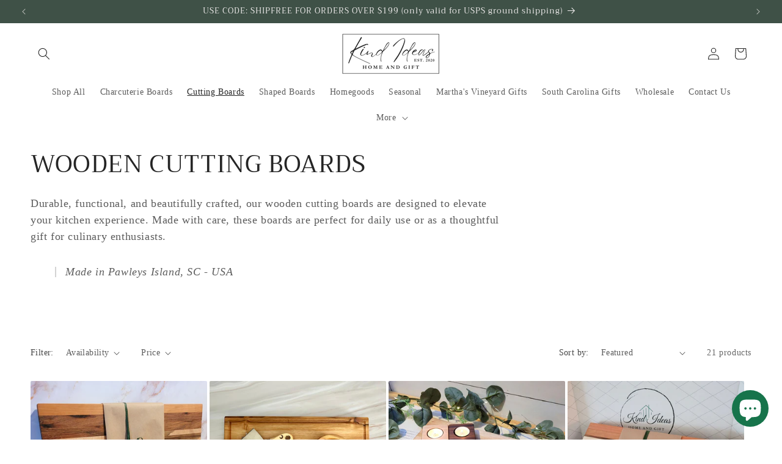

--- FILE ---
content_type: text/html; charset=utf-8
request_url: https://kindideashomeandgift.com/collections/premium-cutting-boards
body_size: 39735
content:
<!doctype html>
<html class="no-js" lang="en">
  <head>
    <meta charset="utf-8">
    <meta http-equiv="X-UA-Compatible" content="IE=edge">
    <meta name="viewport" content="width=device-width,initial-scale=1">
    <meta name="theme-color" content="">
    <link rel="canonical" href="https://kindideashomeandgift.com/collections/premium-cutting-boards">
<meta name="msvalidate.01" content="F93583E594C43E632DF2E4A283A66C89" />
<meta name="ahrefs-site-verification" content="11f9b3ce3c4c596b0c28bc16f71ddb506de6ba1247ef7a7d5dc6cdea0f764a37">
    <!-- Google Tag Manager -->
<script>(function(w,d,s,l,i){w[l]=w[l]||[];w[l].push({'gtm.start':
new Date().getTime(),event:'gtm.js'});var f=d.getElementsByTagName(s)[0],
j=d.createElement(s),dl=l!='dataLayer'?'&l='+l:'';j.async=true;j.src=
'https://www.googletagmanager.com/gtm.js?id='+i+dl;f.parentNode.insertBefore(j,f);
})(window,document,'script','dataLayer','GTM-PSCXXS27');</script>
<!-- End Google Tag Manager --><link rel="icon" type="image/png" href="//kindideashomeandgift.com/cdn/shop/files/KIHG_ROUND_LOGO_PNG.png?crop=center&height=32&v=1746531283&width=32"><link rel="preconnect" href="https://fonts.shopifycdn.com" crossorigin><title>
      WOODEN CUTTING BOARDS
 &ndash; Kind Ideas Home and Gift</title>

    
      <meta name="description" content="Durable, functional, and beautifully crafted, our wooden cutting boards are designed to elevate your kitchen experience. Made with care, these boards are perfect for daily use or as a thoughtful gift for culinary enthusiasts.  Made in Pawleys Island, SC - USA  ">
    

    

<meta property="og:site_name" content="Kind Ideas Home and Gift">
<meta property="og:url" content="https://kindideashomeandgift.com/collections/premium-cutting-boards">
<meta property="og:title" content="WOODEN CUTTING BOARDS">
<meta property="og:type" content="website">
<meta property="og:description" content="Durable, functional, and beautifully crafted, our wooden cutting boards are designed to elevate your kitchen experience. Made with care, these boards are perfect for daily use or as a thoughtful gift for culinary enthusiasts.  Made in Pawleys Island, SC - USA  "><meta property="og:image" content="http://kindideashomeandgift.com/cdn/shop/collections/You_just_found_The_Perfect_Gift_d641363f-2f83-452d-95d4-1051bf03d378.png?v=1701197316">
  <meta property="og:image:secure_url" content="https://kindideashomeandgift.com/cdn/shop/collections/You_just_found_The_Perfect_Gift_d641363f-2f83-452d-95d4-1051bf03d378.png?v=1701197316">
  <meta property="og:image:width" content="1500">
  <meta property="og:image:height" content="1500"><meta name="twitter:card" content="summary_large_image">
<meta name="twitter:title" content="WOODEN CUTTING BOARDS">
<meta name="twitter:description" content="Durable, functional, and beautifully crafted, our wooden cutting boards are designed to elevate your kitchen experience. Made with care, these boards are perfect for daily use or as a thoughtful gift for culinary enthusiasts.  Made in Pawleys Island, SC - USA  ">


    <script src="//kindideashomeandgift.com/cdn/shop/t/4/assets/constants.js?v=58251544750838685771698100210" defer="defer"></script>
    <script src="//kindideashomeandgift.com/cdn/shop/t/4/assets/pubsub.js?v=158357773527763999511698100211" defer="defer"></script>
    <script src="//kindideashomeandgift.com/cdn/shop/t/4/assets/global.js?v=54939145903281508041698100210" defer="defer"></script><script src="//kindideashomeandgift.com/cdn/shop/t/4/assets/animations.js?v=88693664871331136111698100209" defer="defer"></script><script>window.performance && window.performance.mark && window.performance.mark('shopify.content_for_header.start');</script><meta name="google-site-verification" content="95JpquzbxQPaH5MfTAfIDben8chr6_uwJbMH4gFp3iI">
<meta name="facebook-domain-verification" content="99hvjcndqnrdixq8nv8x22ppvotqip">
<meta name="google-site-verification" content="JcEU3krmCQUUzY4A2obxgh-xBkRSCT_ErA8hC8_n1NA">
<meta id="shopify-digital-wallet" name="shopify-digital-wallet" content="/66160263390/digital_wallets/dialog">
<meta name="shopify-checkout-api-token" content="8e00cdd0b74ce89c0097692cf69a1c95">
<meta id="in-context-paypal-metadata" data-shop-id="66160263390" data-venmo-supported="false" data-environment="production" data-locale="en_US" data-paypal-v4="true" data-currency="USD">
<link rel="alternate" type="application/atom+xml" title="Feed" href="/collections/premium-cutting-boards.atom" />
<link rel="next" href="/collections/premium-cutting-boards?page=2">
<link rel="alternate" hreflang="x-default" href="https://kindideashomeandgift.com/collections/premium-cutting-boards">
<link rel="alternate" hreflang="en" href="https://kindideashomeandgift.com/collections/premium-cutting-boards">
<link rel="alternate" hreflang="en-CA" href="https://kindideashomeandgift.com/en-ca/collections/premium-cutting-boards">
<link rel="alternate" type="application/json+oembed" href="https://kindideashomeandgift.com/collections/premium-cutting-boards.oembed">
<script async="async" src="/checkouts/internal/preloads.js?locale=en-US"></script>
<link rel="preconnect" href="https://shop.app" crossorigin="anonymous">
<script async="async" src="https://shop.app/checkouts/internal/preloads.js?locale=en-US&shop_id=66160263390" crossorigin="anonymous"></script>
<script id="apple-pay-shop-capabilities" type="application/json">{"shopId":66160263390,"countryCode":"US","currencyCode":"USD","merchantCapabilities":["supports3DS"],"merchantId":"gid:\/\/shopify\/Shop\/66160263390","merchantName":"Kind Ideas Home and Gift","requiredBillingContactFields":["postalAddress","email"],"requiredShippingContactFields":["postalAddress","email"],"shippingType":"shipping","supportedNetworks":["visa","masterCard","amex","discover","elo","jcb"],"total":{"type":"pending","label":"Kind Ideas Home and Gift","amount":"1.00"},"shopifyPaymentsEnabled":true,"supportsSubscriptions":true}</script>
<script id="shopify-features" type="application/json">{"accessToken":"8e00cdd0b74ce89c0097692cf69a1c95","betas":["rich-media-storefront-analytics"],"domain":"kindideashomeandgift.com","predictiveSearch":true,"shopId":66160263390,"locale":"en"}</script>
<script>var Shopify = Shopify || {};
Shopify.shop = "kind-ideas-home-and-gift.myshopify.com";
Shopify.locale = "en";
Shopify.currency = {"active":"USD","rate":"1.0"};
Shopify.country = "US";
Shopify.theme = {"name":"Updated copy of Craft","id":137332162782,"schema_name":"Craft","schema_version":"11.0.0","theme_store_id":1368,"role":"main"};
Shopify.theme.handle = "null";
Shopify.theme.style = {"id":null,"handle":null};
Shopify.cdnHost = "kindideashomeandgift.com/cdn";
Shopify.routes = Shopify.routes || {};
Shopify.routes.root = "/";</script>
<script type="module">!function(o){(o.Shopify=o.Shopify||{}).modules=!0}(window);</script>
<script>!function(o){function n(){var o=[];function n(){o.push(Array.prototype.slice.apply(arguments))}return n.q=o,n}var t=o.Shopify=o.Shopify||{};t.loadFeatures=n(),t.autoloadFeatures=n()}(window);</script>
<script>
  window.ShopifyPay = window.ShopifyPay || {};
  window.ShopifyPay.apiHost = "shop.app\/pay";
  window.ShopifyPay.redirectState = null;
</script>
<script id="shop-js-analytics" type="application/json">{"pageType":"collection"}</script>
<script defer="defer" async type="module" src="//kindideashomeandgift.com/cdn/shopifycloud/shop-js/modules/v2/client.init-shop-cart-sync_C5BV16lS.en.esm.js"></script>
<script defer="defer" async type="module" src="//kindideashomeandgift.com/cdn/shopifycloud/shop-js/modules/v2/chunk.common_CygWptCX.esm.js"></script>
<script type="module">
  await import("//kindideashomeandgift.com/cdn/shopifycloud/shop-js/modules/v2/client.init-shop-cart-sync_C5BV16lS.en.esm.js");
await import("//kindideashomeandgift.com/cdn/shopifycloud/shop-js/modules/v2/chunk.common_CygWptCX.esm.js");

  window.Shopify.SignInWithShop?.initShopCartSync?.({"fedCMEnabled":true,"windoidEnabled":true});

</script>
<script>
  window.Shopify = window.Shopify || {};
  if (!window.Shopify.featureAssets) window.Shopify.featureAssets = {};
  window.Shopify.featureAssets['shop-js'] = {"shop-cart-sync":["modules/v2/client.shop-cart-sync_ZFArdW7E.en.esm.js","modules/v2/chunk.common_CygWptCX.esm.js"],"init-fed-cm":["modules/v2/client.init-fed-cm_CmiC4vf6.en.esm.js","modules/v2/chunk.common_CygWptCX.esm.js"],"shop-button":["modules/v2/client.shop-button_tlx5R9nI.en.esm.js","modules/v2/chunk.common_CygWptCX.esm.js"],"shop-cash-offers":["modules/v2/client.shop-cash-offers_DOA2yAJr.en.esm.js","modules/v2/chunk.common_CygWptCX.esm.js","modules/v2/chunk.modal_D71HUcav.esm.js"],"init-windoid":["modules/v2/client.init-windoid_sURxWdc1.en.esm.js","modules/v2/chunk.common_CygWptCX.esm.js"],"shop-toast-manager":["modules/v2/client.shop-toast-manager_ClPi3nE9.en.esm.js","modules/v2/chunk.common_CygWptCX.esm.js"],"init-shop-email-lookup-coordinator":["modules/v2/client.init-shop-email-lookup-coordinator_B8hsDcYM.en.esm.js","modules/v2/chunk.common_CygWptCX.esm.js"],"init-shop-cart-sync":["modules/v2/client.init-shop-cart-sync_C5BV16lS.en.esm.js","modules/v2/chunk.common_CygWptCX.esm.js"],"avatar":["modules/v2/client.avatar_BTnouDA3.en.esm.js"],"pay-button":["modules/v2/client.pay-button_FdsNuTd3.en.esm.js","modules/v2/chunk.common_CygWptCX.esm.js"],"init-customer-accounts":["modules/v2/client.init-customer-accounts_DxDtT_ad.en.esm.js","modules/v2/client.shop-login-button_C5VAVYt1.en.esm.js","modules/v2/chunk.common_CygWptCX.esm.js","modules/v2/chunk.modal_D71HUcav.esm.js"],"init-shop-for-new-customer-accounts":["modules/v2/client.init-shop-for-new-customer-accounts_ChsxoAhi.en.esm.js","modules/v2/client.shop-login-button_C5VAVYt1.en.esm.js","modules/v2/chunk.common_CygWptCX.esm.js","modules/v2/chunk.modal_D71HUcav.esm.js"],"shop-login-button":["modules/v2/client.shop-login-button_C5VAVYt1.en.esm.js","modules/v2/chunk.common_CygWptCX.esm.js","modules/v2/chunk.modal_D71HUcav.esm.js"],"init-customer-accounts-sign-up":["modules/v2/client.init-customer-accounts-sign-up_CPSyQ0Tj.en.esm.js","modules/v2/client.shop-login-button_C5VAVYt1.en.esm.js","modules/v2/chunk.common_CygWptCX.esm.js","modules/v2/chunk.modal_D71HUcav.esm.js"],"shop-follow-button":["modules/v2/client.shop-follow-button_Cva4Ekp9.en.esm.js","modules/v2/chunk.common_CygWptCX.esm.js","modules/v2/chunk.modal_D71HUcav.esm.js"],"checkout-modal":["modules/v2/client.checkout-modal_BPM8l0SH.en.esm.js","modules/v2/chunk.common_CygWptCX.esm.js","modules/v2/chunk.modal_D71HUcav.esm.js"],"lead-capture":["modules/v2/client.lead-capture_Bi8yE_yS.en.esm.js","modules/v2/chunk.common_CygWptCX.esm.js","modules/v2/chunk.modal_D71HUcav.esm.js"],"shop-login":["modules/v2/client.shop-login_D6lNrXab.en.esm.js","modules/v2/chunk.common_CygWptCX.esm.js","modules/v2/chunk.modal_D71HUcav.esm.js"],"payment-terms":["modules/v2/client.payment-terms_CZxnsJam.en.esm.js","modules/v2/chunk.common_CygWptCX.esm.js","modules/v2/chunk.modal_D71HUcav.esm.js"]};
</script>
<script id="__st">var __st={"a":66160263390,"offset":-18000,"reqid":"a55c398e-cb6d-41ab-a1e7-cc25e184d298-1768762671","pageurl":"kindideashomeandgift.com\/collections\/premium-cutting-boards","u":"152d7cc4d331","p":"collection","rtyp":"collection","rid":412481224926};</script>
<script>window.ShopifyPaypalV4VisibilityTracking = true;</script>
<script id="captcha-bootstrap">!function(){'use strict';const t='contact',e='account',n='new_comment',o=[[t,t],['blogs',n],['comments',n],[t,'customer']],c=[[e,'customer_login'],[e,'guest_login'],[e,'recover_customer_password'],[e,'create_customer']],r=t=>t.map((([t,e])=>`form[action*='/${t}']:not([data-nocaptcha='true']) input[name='form_type'][value='${e}']`)).join(','),a=t=>()=>t?[...document.querySelectorAll(t)].map((t=>t.form)):[];function s(){const t=[...o],e=r(t);return a(e)}const i='password',u='form_key',d=['recaptcha-v3-token','g-recaptcha-response','h-captcha-response',i],f=()=>{try{return window.sessionStorage}catch{return}},m='__shopify_v',_=t=>t.elements[u];function p(t,e,n=!1){try{const o=window.sessionStorage,c=JSON.parse(o.getItem(e)),{data:r}=function(t){const{data:e,action:n}=t;return t[m]||n?{data:e,action:n}:{data:t,action:n}}(c);for(const[e,n]of Object.entries(r))t.elements[e]&&(t.elements[e].value=n);n&&o.removeItem(e)}catch(o){console.error('form repopulation failed',{error:o})}}const l='form_type',E='cptcha';function T(t){t.dataset[E]=!0}const w=window,h=w.document,L='Shopify',v='ce_forms',y='captcha';let A=!1;((t,e)=>{const n=(g='f06e6c50-85a8-45c8-87d0-21a2b65856fe',I='https://cdn.shopify.com/shopifycloud/storefront-forms-hcaptcha/ce_storefront_forms_captcha_hcaptcha.v1.5.2.iife.js',D={infoText:'Protected by hCaptcha',privacyText:'Privacy',termsText:'Terms'},(t,e,n)=>{const o=w[L][v],c=o.bindForm;if(c)return c(t,g,e,D).then(n);var r;o.q.push([[t,g,e,D],n]),r=I,A||(h.body.append(Object.assign(h.createElement('script'),{id:'captcha-provider',async:!0,src:r})),A=!0)});var g,I,D;w[L]=w[L]||{},w[L][v]=w[L][v]||{},w[L][v].q=[],w[L][y]=w[L][y]||{},w[L][y].protect=function(t,e){n(t,void 0,e),T(t)},Object.freeze(w[L][y]),function(t,e,n,w,h,L){const[v,y,A,g]=function(t,e,n){const i=e?o:[],u=t?c:[],d=[...i,...u],f=r(d),m=r(i),_=r(d.filter((([t,e])=>n.includes(e))));return[a(f),a(m),a(_),s()]}(w,h,L),I=t=>{const e=t.target;return e instanceof HTMLFormElement?e:e&&e.form},D=t=>v().includes(t);t.addEventListener('submit',(t=>{const e=I(t);if(!e)return;const n=D(e)&&!e.dataset.hcaptchaBound&&!e.dataset.recaptchaBound,o=_(e),c=g().includes(e)&&(!o||!o.value);(n||c)&&t.preventDefault(),c&&!n&&(function(t){try{if(!f())return;!function(t){const e=f();if(!e)return;const n=_(t);if(!n)return;const o=n.value;o&&e.removeItem(o)}(t);const e=Array.from(Array(32),(()=>Math.random().toString(36)[2])).join('');!function(t,e){_(t)||t.append(Object.assign(document.createElement('input'),{type:'hidden',name:u})),t.elements[u].value=e}(t,e),function(t,e){const n=f();if(!n)return;const o=[...t.querySelectorAll(`input[type='${i}']`)].map((({name:t})=>t)),c=[...d,...o],r={};for(const[a,s]of new FormData(t).entries())c.includes(a)||(r[a]=s);n.setItem(e,JSON.stringify({[m]:1,action:t.action,data:r}))}(t,e)}catch(e){console.error('failed to persist form',e)}}(e),e.submit())}));const S=(t,e)=>{t&&!t.dataset[E]&&(n(t,e.some((e=>e===t))),T(t))};for(const o of['focusin','change'])t.addEventListener(o,(t=>{const e=I(t);D(e)&&S(e,y())}));const B=e.get('form_key'),M=e.get(l),P=B&&M;t.addEventListener('DOMContentLoaded',(()=>{const t=y();if(P)for(const e of t)e.elements[l].value===M&&p(e,B);[...new Set([...A(),...v().filter((t=>'true'===t.dataset.shopifyCaptcha))])].forEach((e=>S(e,t)))}))}(h,new URLSearchParams(w.location.search),n,t,e,['guest_login'])})(!0,!0)}();</script>
<script integrity="sha256-4kQ18oKyAcykRKYeNunJcIwy7WH5gtpwJnB7kiuLZ1E=" data-source-attribution="shopify.loadfeatures" defer="defer" src="//kindideashomeandgift.com/cdn/shopifycloud/storefront/assets/storefront/load_feature-a0a9edcb.js" crossorigin="anonymous"></script>
<script crossorigin="anonymous" defer="defer" src="//kindideashomeandgift.com/cdn/shopifycloud/storefront/assets/shopify_pay/storefront-65b4c6d7.js?v=20250812"></script>
<script data-source-attribution="shopify.dynamic_checkout.dynamic.init">var Shopify=Shopify||{};Shopify.PaymentButton=Shopify.PaymentButton||{isStorefrontPortableWallets:!0,init:function(){window.Shopify.PaymentButton.init=function(){};var t=document.createElement("script");t.src="https://kindideashomeandgift.com/cdn/shopifycloud/portable-wallets/latest/portable-wallets.en.js",t.type="module",document.head.appendChild(t)}};
</script>
<script data-source-attribution="shopify.dynamic_checkout.buyer_consent">
  function portableWalletsHideBuyerConsent(e){var t=document.getElementById("shopify-buyer-consent"),n=document.getElementById("shopify-subscription-policy-button");t&&n&&(t.classList.add("hidden"),t.setAttribute("aria-hidden","true"),n.removeEventListener("click",e))}function portableWalletsShowBuyerConsent(e){var t=document.getElementById("shopify-buyer-consent"),n=document.getElementById("shopify-subscription-policy-button");t&&n&&(t.classList.remove("hidden"),t.removeAttribute("aria-hidden"),n.addEventListener("click",e))}window.Shopify?.PaymentButton&&(window.Shopify.PaymentButton.hideBuyerConsent=portableWalletsHideBuyerConsent,window.Shopify.PaymentButton.showBuyerConsent=portableWalletsShowBuyerConsent);
</script>
<script data-source-attribution="shopify.dynamic_checkout.cart.bootstrap">document.addEventListener("DOMContentLoaded",(function(){function t(){return document.querySelector("shopify-accelerated-checkout-cart, shopify-accelerated-checkout")}if(t())Shopify.PaymentButton.init();else{new MutationObserver((function(e,n){t()&&(Shopify.PaymentButton.init(),n.disconnect())})).observe(document.body,{childList:!0,subtree:!0})}}));
</script>
<link id="shopify-accelerated-checkout-styles" rel="stylesheet" media="screen" href="https://kindideashomeandgift.com/cdn/shopifycloud/portable-wallets/latest/accelerated-checkout-backwards-compat.css" crossorigin="anonymous">
<style id="shopify-accelerated-checkout-cart">
        #shopify-buyer-consent {
  margin-top: 1em;
  display: inline-block;
  width: 100%;
}

#shopify-buyer-consent.hidden {
  display: none;
}

#shopify-subscription-policy-button {
  background: none;
  border: none;
  padding: 0;
  text-decoration: underline;
  font-size: inherit;
  cursor: pointer;
}

#shopify-subscription-policy-button::before {
  box-shadow: none;
}

      </style>
<script id="sections-script" data-sections="header" defer="defer" src="//kindideashomeandgift.com/cdn/shop/t/4/compiled_assets/scripts.js?1229"></script>
<script>window.performance && window.performance.mark && window.performance.mark('shopify.content_for_header.end');</script>


    <style data-shopify>
      
      
      
      
      @font-face {
  font-family: Trirong;
  font-weight: 400;
  font-style: normal;
  font-display: swap;
  src: url("//kindideashomeandgift.com/cdn/fonts/trirong/trirong_n4.46b40419aaa69bf77077c3108d75dad5a0318d4b.woff2") format("woff2"),
       url("//kindideashomeandgift.com/cdn/fonts/trirong/trirong_n4.97753898e63cd7e164ad614681eba2c7fe577190.woff") format("woff");
}


      
        :root,
        .color-background-1 {
          --color-background: 255,255,255;
        
          --gradient-background: #ffffff;
        
        --color-foreground: 37,37,37;
        --color-shadow: ,,;
        --color-button: 44,51,47;
        --color-button-text: 255,255,255;
        --color-secondary-button: 255,255,255;
        --color-secondary-button-text: 17,83,54;
        --color-link: 17,83,54;
        --color-badge-foreground: 37,37,37;
        --color-badge-background: 255,255,255;
        --color-badge-border: 37,37,37;
        --payment-terms-background-color: rgb(255 255 255);
      }
      
        
        .color-background-2 {
          --color-background: 255,255,255;
        
          --gradient-background: #ffffff;
        
        --color-foreground: 37,37,37;
        --color-shadow: 37,37,37;
        --color-button: 37,37,37;
        --color-button-text: 255,255,255;
        --color-secondary-button: 255,255,255;
        --color-secondary-button-text: 37,37,37;
        --color-link: 37,37,37;
        --color-badge-foreground: 37,37,37;
        --color-badge-background: 255,255,255;
        --color-badge-border: 37,37,37;
        --payment-terms-background-color: rgb(255 255 255);
      }
      
        
        .color-inverse {
          --color-background: 37,37,37;
        
          --gradient-background: #252525;
        
        --color-foreground: 239,236,236;
        --color-shadow: 37,37,37;
        --color-button: 239,236,236;
        --color-button-text: 37,37,37;
        --color-secondary-button: 37,37,37;
        --color-secondary-button-text: 239,236,236;
        --color-link: 239,236,236;
        --color-badge-foreground: 239,236,236;
        --color-badge-background: 37,37,37;
        --color-badge-border: 239,236,236;
        --payment-terms-background-color: rgb(37 37 37);
      }
      
        
        .color-accent-1 {
          --color-background: 44,51,47;
        
          --gradient-background: #2c332f;
        
        --color-foreground: 239,236,236;
        --color-shadow: 37,37,37;
        --color-button: 239,236,236;
        --color-button-text: 44,51,47;
        --color-secondary-button: 44,51,47;
        --color-secondary-button-text: 239,236,236;
        --color-link: 239,236,236;
        --color-badge-foreground: 239,236,236;
        --color-badge-background: 44,51,47;
        --color-badge-border: 239,236,236;
        --payment-terms-background-color: rgb(44 51 47);
      }
      
        
        .color-accent-2 {
          --color-background: 63,81,71;
        
          --gradient-background: #3f5147;
        
        --color-foreground: 239,236,236;
        --color-shadow: 37,37,37;
        --color-button: 239,236,236;
        --color-button-text: 63,81,71;
        --color-secondary-button: 63,81,71;
        --color-secondary-button-text: 239,236,236;
        --color-link: 239,236,236;
        --color-badge-foreground: 239,236,236;
        --color-badge-background: 63,81,71;
        --color-badge-border: 239,236,236;
        --payment-terms-background-color: rgb(63 81 71);
      }
      

      body, .color-background-1, .color-background-2, .color-inverse, .color-accent-1, .color-accent-2 {
        color: rgba(var(--color-foreground), 0.75);
        background-color: rgb(var(--color-background));
      }

      :root {
        --font-body-family: "New York", Iowan Old Style, Apple Garamond, Baskerville, Times New Roman, Droid Serif, Times, Source Serif Pro, serif, Apple Color Emoji, Segoe UI Emoji, Segoe UI Symbol;
        --font-body-style: normal;
        --font-body-weight: 400;
        --font-body-weight-bold: 700;

        --font-heading-family: Trirong, serif;
        --font-heading-style: normal;
        --font-heading-weight: 400;

        --font-body-scale: 1.0;
        --font-heading-scale: 1.0;

        --media-padding: px;
        --media-border-opacity: 0.1;
        --media-border-width: 0px;
        --media-radius: 6px;
        --media-shadow-opacity: 0.0;
        --media-shadow-horizontal-offset: 0px;
        --media-shadow-vertical-offset: 4px;
        --media-shadow-blur-radius: 5px;
        --media-shadow-visible: 0;

        --page-width: 140rem;
        --page-width-margin: 0rem;

        --product-card-image-padding: 0.0rem;
        --product-card-corner-radius: 0.2rem;
        --product-card-text-alignment: center;
        --product-card-border-width: 0.0rem;
        --product-card-border-opacity: 0.0;
        --product-card-shadow-opacity: 0.0;
        --product-card-shadow-visible: 0;
        --product-card-shadow-horizontal-offset: 0.0rem;
        --product-card-shadow-vertical-offset: 0.4rem;
        --product-card-shadow-blur-radius: 0.5rem;

        --collection-card-image-padding: 0.0rem;
        --collection-card-corner-radius: 0.2rem;
        --collection-card-text-alignment: center;
        --collection-card-border-width: 0.1rem;
        --collection-card-border-opacity: 0.1;
        --collection-card-shadow-opacity: 0.0;
        --collection-card-shadow-visible: 0;
        --collection-card-shadow-horizontal-offset: 0.0rem;
        --collection-card-shadow-vertical-offset: 0.4rem;
        --collection-card-shadow-blur-radius: 0.5rem;

        --blog-card-image-padding: 0.0rem;
        --blog-card-corner-radius: 0.6rem;
        --blog-card-text-alignment: left;
        --blog-card-border-width: 0.1rem;
        --blog-card-border-opacity: 0.1;
        --blog-card-shadow-opacity: 0.0;
        --blog-card-shadow-visible: 0;
        --blog-card-shadow-horizontal-offset: 0.0rem;
        --blog-card-shadow-vertical-offset: 0.4rem;
        --blog-card-shadow-blur-radius: 0.5rem;

        --badge-corner-radius: 0.6rem;

        --popup-border-width: 1px;
        --popup-border-opacity: 0.5;
        --popup-corner-radius: 6px;
        --popup-shadow-opacity: 0.0;
        --popup-shadow-horizontal-offset: 0px;
        --popup-shadow-vertical-offset: 4px;
        --popup-shadow-blur-radius: 5px;

        --drawer-border-width: 1px;
        --drawer-border-opacity: 0.1;
        --drawer-shadow-opacity: 0.0;
        --drawer-shadow-horizontal-offset: 0px;
        --drawer-shadow-vertical-offset: 4px;
        --drawer-shadow-blur-radius: 5px;

        --spacing-sections-desktop: 0px;
        --spacing-sections-mobile: 0px;

        --grid-desktop-vertical-spacing: 4px;
        --grid-desktop-horizontal-spacing: 4px;
        --grid-mobile-vertical-spacing: 2px;
        --grid-mobile-horizontal-spacing: 2px;

        --text-boxes-border-opacity: 0.1;
        --text-boxes-border-width: 0px;
        --text-boxes-radius: 6px;
        --text-boxes-shadow-opacity: 0.0;
        --text-boxes-shadow-visible: 0;
        --text-boxes-shadow-horizontal-offset: 0px;
        --text-boxes-shadow-vertical-offset: 4px;
        --text-boxes-shadow-blur-radius: 5px;

        --buttons-radius: 6px;
        --buttons-radius-outset: 7px;
        --buttons-border-width: 1px;
        --buttons-border-opacity: 1.0;
        --buttons-shadow-opacity: 0.0;
        --buttons-shadow-visible: 0;
        --buttons-shadow-horizontal-offset: 0px;
        --buttons-shadow-vertical-offset: 4px;
        --buttons-shadow-blur-radius: 5px;
        --buttons-border-offset: 0.3px;

        --inputs-radius: 6px;
        --inputs-border-width: 1px;
        --inputs-border-opacity: 0.55;
        --inputs-shadow-opacity: 0.0;
        --inputs-shadow-horizontal-offset: 0px;
        --inputs-margin-offset: 0px;
        --inputs-shadow-vertical-offset: 4px;
        --inputs-shadow-blur-radius: 5px;
        --inputs-radius-outset: 7px;

        --variant-pills-radius: 40px;
        --variant-pills-border-width: 1px;
        --variant-pills-border-opacity: 0.55;
        --variant-pills-shadow-opacity: 0.0;
        --variant-pills-shadow-horizontal-offset: 0px;
        --variant-pills-shadow-vertical-offset: 4px;
        --variant-pills-shadow-blur-radius: 5px;
      }

      *,
      *::before,
      *::after {
        box-sizing: inherit;
      }

      html {
        box-sizing: border-box;
        font-size: calc(var(--font-body-scale) * 62.5%);
        height: 100%;
      }

      body {
        display: grid;
        grid-template-rows: auto auto 1fr auto;
        grid-template-columns: 100%;
        min-height: 100%;
        margin: 0;
        font-size: 1.5rem;
        letter-spacing: 0.06rem;
        line-height: calc(1 + 0.8 / var(--font-body-scale));
        font-family: var(--font-body-family);
        font-style: var(--font-body-style);
        font-weight: var(--font-body-weight);
      }

      @media screen and (min-width: 750px) {
        body {
          font-size: 1.6rem;
        }
      }
    </style>

    <link href="//kindideashomeandgift.com/cdn/shop/t/4/assets/base.css?v=165191016556652226921698100209" rel="stylesheet" type="text/css" media="all" />
<link rel="preload" as="font" href="//kindideashomeandgift.com/cdn/fonts/trirong/trirong_n4.46b40419aaa69bf77077c3108d75dad5a0318d4b.woff2" type="font/woff2" crossorigin><link href="//kindideashomeandgift.com/cdn/shop/t/4/assets/component-localization-form.css?v=143319823105703127341698100210" rel="stylesheet" type="text/css" media="all" />
      <script src="//kindideashomeandgift.com/cdn/shop/t/4/assets/localization-form.js?v=161644695336821385561698100210" defer="defer"></script><link
        rel="stylesheet"
        href="//kindideashomeandgift.com/cdn/shop/t/4/assets/component-predictive-search.css?v=118923337488134913561698100210"
        media="print"
        onload="this.media='all'"
      ><script>
      document.documentElement.className = document.documentElement.className.replace('no-js', 'js');
      if (Shopify.designMode) {
        document.documentElement.classList.add('shopify-design-mode');
      }
    </script>
  <!-- BEGIN app block: shopify://apps/yotpo-product-reviews/blocks/settings/eb7dfd7d-db44-4334-bc49-c893b51b36cf -->


  <script type="text/javascript" src="https://cdn-widgetsrepository.yotpo.com/v1/loader/INZ78uUkzqM3sbkTpAKxsbGpvMpscUaguHOTUJak?languageCode=en" async></script>



  
<!-- END app block --><script src="https://cdn.shopify.com/extensions/7bc9bb47-adfa-4267-963e-cadee5096caf/inbox-1252/assets/inbox-chat-loader.js" type="text/javascript" defer="defer"></script>
<link href="https://monorail-edge.shopifysvc.com" rel="dns-prefetch">
<script>(function(){if ("sendBeacon" in navigator && "performance" in window) {try {var session_token_from_headers = performance.getEntriesByType('navigation')[0].serverTiming.find(x => x.name == '_s').description;} catch {var session_token_from_headers = undefined;}var session_cookie_matches = document.cookie.match(/_shopify_s=([^;]*)/);var session_token_from_cookie = session_cookie_matches && session_cookie_matches.length === 2 ? session_cookie_matches[1] : "";var session_token = session_token_from_headers || session_token_from_cookie || "";function handle_abandonment_event(e) {var entries = performance.getEntries().filter(function(entry) {return /monorail-edge.shopifysvc.com/.test(entry.name);});if (!window.abandonment_tracked && entries.length === 0) {window.abandonment_tracked = true;var currentMs = Date.now();var navigation_start = performance.timing.navigationStart;var payload = {shop_id: 66160263390,url: window.location.href,navigation_start,duration: currentMs - navigation_start,session_token,page_type: "collection"};window.navigator.sendBeacon("https://monorail-edge.shopifysvc.com/v1/produce", JSON.stringify({schema_id: "online_store_buyer_site_abandonment/1.1",payload: payload,metadata: {event_created_at_ms: currentMs,event_sent_at_ms: currentMs}}));}}window.addEventListener('pagehide', handle_abandonment_event);}}());</script>
<script id="web-pixels-manager-setup">(function e(e,d,r,n,o){if(void 0===o&&(o={}),!Boolean(null===(a=null===(i=window.Shopify)||void 0===i?void 0:i.analytics)||void 0===a?void 0:a.replayQueue)){var i,a;window.Shopify=window.Shopify||{};var t=window.Shopify;t.analytics=t.analytics||{};var s=t.analytics;s.replayQueue=[],s.publish=function(e,d,r){return s.replayQueue.push([e,d,r]),!0};try{self.performance.mark("wpm:start")}catch(e){}var l=function(){var e={modern:/Edge?\/(1{2}[4-9]|1[2-9]\d|[2-9]\d{2}|\d{4,})\.\d+(\.\d+|)|Firefox\/(1{2}[4-9]|1[2-9]\d|[2-9]\d{2}|\d{4,})\.\d+(\.\d+|)|Chrom(ium|e)\/(9{2}|\d{3,})\.\d+(\.\d+|)|(Maci|X1{2}).+ Version\/(15\.\d+|(1[6-9]|[2-9]\d|\d{3,})\.\d+)([,.]\d+|)( \(\w+\)|)( Mobile\/\w+|) Safari\/|Chrome.+OPR\/(9{2}|\d{3,})\.\d+\.\d+|(CPU[ +]OS|iPhone[ +]OS|CPU[ +]iPhone|CPU IPhone OS|CPU iPad OS)[ +]+(15[._]\d+|(1[6-9]|[2-9]\d|\d{3,})[._]\d+)([._]\d+|)|Android:?[ /-](13[3-9]|1[4-9]\d|[2-9]\d{2}|\d{4,})(\.\d+|)(\.\d+|)|Android.+Firefox\/(13[5-9]|1[4-9]\d|[2-9]\d{2}|\d{4,})\.\d+(\.\d+|)|Android.+Chrom(ium|e)\/(13[3-9]|1[4-9]\d|[2-9]\d{2}|\d{4,})\.\d+(\.\d+|)|SamsungBrowser\/([2-9]\d|\d{3,})\.\d+/,legacy:/Edge?\/(1[6-9]|[2-9]\d|\d{3,})\.\d+(\.\d+|)|Firefox\/(5[4-9]|[6-9]\d|\d{3,})\.\d+(\.\d+|)|Chrom(ium|e)\/(5[1-9]|[6-9]\d|\d{3,})\.\d+(\.\d+|)([\d.]+$|.*Safari\/(?![\d.]+ Edge\/[\d.]+$))|(Maci|X1{2}).+ Version\/(10\.\d+|(1[1-9]|[2-9]\d|\d{3,})\.\d+)([,.]\d+|)( \(\w+\)|)( Mobile\/\w+|) Safari\/|Chrome.+OPR\/(3[89]|[4-9]\d|\d{3,})\.\d+\.\d+|(CPU[ +]OS|iPhone[ +]OS|CPU[ +]iPhone|CPU IPhone OS|CPU iPad OS)[ +]+(10[._]\d+|(1[1-9]|[2-9]\d|\d{3,})[._]\d+)([._]\d+|)|Android:?[ /-](13[3-9]|1[4-9]\d|[2-9]\d{2}|\d{4,})(\.\d+|)(\.\d+|)|Mobile Safari.+OPR\/([89]\d|\d{3,})\.\d+\.\d+|Android.+Firefox\/(13[5-9]|1[4-9]\d|[2-9]\d{2}|\d{4,})\.\d+(\.\d+|)|Android.+Chrom(ium|e)\/(13[3-9]|1[4-9]\d|[2-9]\d{2}|\d{4,})\.\d+(\.\d+|)|Android.+(UC? ?Browser|UCWEB|U3)[ /]?(15\.([5-9]|\d{2,})|(1[6-9]|[2-9]\d|\d{3,})\.\d+)\.\d+|SamsungBrowser\/(5\.\d+|([6-9]|\d{2,})\.\d+)|Android.+MQ{2}Browser\/(14(\.(9|\d{2,})|)|(1[5-9]|[2-9]\d|\d{3,})(\.\d+|))(\.\d+|)|K[Aa][Ii]OS\/(3\.\d+|([4-9]|\d{2,})\.\d+)(\.\d+|)/},d=e.modern,r=e.legacy,n=navigator.userAgent;return n.match(d)?"modern":n.match(r)?"legacy":"unknown"}(),u="modern"===l?"modern":"legacy",c=(null!=n?n:{modern:"",legacy:""})[u],f=function(e){return[e.baseUrl,"/wpm","/b",e.hashVersion,"modern"===e.buildTarget?"m":"l",".js"].join("")}({baseUrl:d,hashVersion:r,buildTarget:u}),m=function(e){var d=e.version,r=e.bundleTarget,n=e.surface,o=e.pageUrl,i=e.monorailEndpoint;return{emit:function(e){var a=e.status,t=e.errorMsg,s=(new Date).getTime(),l=JSON.stringify({metadata:{event_sent_at_ms:s},events:[{schema_id:"web_pixels_manager_load/3.1",payload:{version:d,bundle_target:r,page_url:o,status:a,surface:n,error_msg:t},metadata:{event_created_at_ms:s}}]});if(!i)return console&&console.warn&&console.warn("[Web Pixels Manager] No Monorail endpoint provided, skipping logging."),!1;try{return self.navigator.sendBeacon.bind(self.navigator)(i,l)}catch(e){}var u=new XMLHttpRequest;try{return u.open("POST",i,!0),u.setRequestHeader("Content-Type","text/plain"),u.send(l),!0}catch(e){return console&&console.warn&&console.warn("[Web Pixels Manager] Got an unhandled error while logging to Monorail."),!1}}}}({version:r,bundleTarget:l,surface:e.surface,pageUrl:self.location.href,monorailEndpoint:e.monorailEndpoint});try{o.browserTarget=l,function(e){var d=e.src,r=e.async,n=void 0===r||r,o=e.onload,i=e.onerror,a=e.sri,t=e.scriptDataAttributes,s=void 0===t?{}:t,l=document.createElement("script"),u=document.querySelector("head"),c=document.querySelector("body");if(l.async=n,l.src=d,a&&(l.integrity=a,l.crossOrigin="anonymous"),s)for(var f in s)if(Object.prototype.hasOwnProperty.call(s,f))try{l.dataset[f]=s[f]}catch(e){}if(o&&l.addEventListener("load",o),i&&l.addEventListener("error",i),u)u.appendChild(l);else{if(!c)throw new Error("Did not find a head or body element to append the script");c.appendChild(l)}}({src:f,async:!0,onload:function(){if(!function(){var e,d;return Boolean(null===(d=null===(e=window.Shopify)||void 0===e?void 0:e.analytics)||void 0===d?void 0:d.initialized)}()){var d=window.webPixelsManager.init(e)||void 0;if(d){var r=window.Shopify.analytics;r.replayQueue.forEach((function(e){var r=e[0],n=e[1],o=e[2];d.publishCustomEvent(r,n,o)})),r.replayQueue=[],r.publish=d.publishCustomEvent,r.visitor=d.visitor,r.initialized=!0}}},onerror:function(){return m.emit({status:"failed",errorMsg:"".concat(f," has failed to load")})},sri:function(e){var d=/^sha384-[A-Za-z0-9+/=]+$/;return"string"==typeof e&&d.test(e)}(c)?c:"",scriptDataAttributes:o}),m.emit({status:"loading"})}catch(e){m.emit({status:"failed",errorMsg:(null==e?void 0:e.message)||"Unknown error"})}}})({shopId: 66160263390,storefrontBaseUrl: "https://kindideashomeandgift.com",extensionsBaseUrl: "https://extensions.shopifycdn.com/cdn/shopifycloud/web-pixels-manager",monorailEndpoint: "https://monorail-edge.shopifysvc.com/unstable/produce_batch",surface: "storefront-renderer",enabledBetaFlags: ["2dca8a86"],webPixelsConfigList: [{"id":"1149305054","configuration":"{\"accountID\":\"kind-ideas-home-and-gift\"}","eventPayloadVersion":"v1","runtimeContext":"STRICT","scriptVersion":"5503eca56790d6863e31590c8c364ee3","type":"APP","apiClientId":12388204545,"privacyPurposes":["ANALYTICS","MARKETING","SALE_OF_DATA"],"dataSharingAdjustments":{"protectedCustomerApprovalScopes":["read_customer_email","read_customer_name","read_customer_personal_data","read_customer_phone"]}},{"id":"505118942","configuration":"{\"config\":\"{\\\"pixel_id\\\":\\\"GT-NCNZJLW\\\",\\\"target_country\\\":\\\"US\\\",\\\"gtag_events\\\":[{\\\"type\\\":\\\"purchase\\\",\\\"action_label\\\":\\\"MC-ESBVR7JWF3\\\"},{\\\"type\\\":\\\"page_view\\\",\\\"action_label\\\":\\\"MC-ESBVR7JWF3\\\"},{\\\"type\\\":\\\"view_item\\\",\\\"action_label\\\":\\\"MC-ESBVR7JWF3\\\"}],\\\"enable_monitoring_mode\\\":false}\"}","eventPayloadVersion":"v1","runtimeContext":"OPEN","scriptVersion":"b2a88bafab3e21179ed38636efcd8a93","type":"APP","apiClientId":1780363,"privacyPurposes":[],"dataSharingAdjustments":{"protectedCustomerApprovalScopes":["read_customer_address","read_customer_email","read_customer_name","read_customer_personal_data","read_customer_phone"]}},{"id":"163840222","configuration":"{\"pixel_id\":\"572818613995102\",\"pixel_type\":\"facebook_pixel\",\"metaapp_system_user_token\":\"-\"}","eventPayloadVersion":"v1","runtimeContext":"OPEN","scriptVersion":"ca16bc87fe92b6042fbaa3acc2fbdaa6","type":"APP","apiClientId":2329312,"privacyPurposes":["ANALYTICS","MARKETING","SALE_OF_DATA"],"dataSharingAdjustments":{"protectedCustomerApprovalScopes":["read_customer_address","read_customer_email","read_customer_name","read_customer_personal_data","read_customer_phone"]}},{"id":"66289886","configuration":"{\"tagID\":\"2613425407807\"}","eventPayloadVersion":"v1","runtimeContext":"STRICT","scriptVersion":"18031546ee651571ed29edbe71a3550b","type":"APP","apiClientId":3009811,"privacyPurposes":["ANALYTICS","MARKETING","SALE_OF_DATA"],"dataSharingAdjustments":{"protectedCustomerApprovalScopes":["read_customer_address","read_customer_email","read_customer_name","read_customer_personal_data","read_customer_phone"]}},{"id":"shopify-app-pixel","configuration":"{}","eventPayloadVersion":"v1","runtimeContext":"STRICT","scriptVersion":"0450","apiClientId":"shopify-pixel","type":"APP","privacyPurposes":["ANALYTICS","MARKETING"]},{"id":"shopify-custom-pixel","eventPayloadVersion":"v1","runtimeContext":"LAX","scriptVersion":"0450","apiClientId":"shopify-pixel","type":"CUSTOM","privacyPurposes":["ANALYTICS","MARKETING"]}],isMerchantRequest: false,initData: {"shop":{"name":"Kind Ideas Home and Gift","paymentSettings":{"currencyCode":"USD"},"myshopifyDomain":"kind-ideas-home-and-gift.myshopify.com","countryCode":"US","storefrontUrl":"https:\/\/kindideashomeandgift.com"},"customer":null,"cart":null,"checkout":null,"productVariants":[],"purchasingCompany":null},},"https://kindideashomeandgift.com/cdn","fcfee988w5aeb613cpc8e4bc33m6693e112",{"modern":"","legacy":""},{"shopId":"66160263390","storefrontBaseUrl":"https:\/\/kindideashomeandgift.com","extensionBaseUrl":"https:\/\/extensions.shopifycdn.com\/cdn\/shopifycloud\/web-pixels-manager","surface":"storefront-renderer","enabledBetaFlags":"[\"2dca8a86\"]","isMerchantRequest":"false","hashVersion":"fcfee988w5aeb613cpc8e4bc33m6693e112","publish":"custom","events":"[[\"page_viewed\",{}],[\"collection_viewed\",{\"collection\":{\"id\":\"412481224926\",\"title\":\"WOODEN CUTTING BOARDS\",\"productVariants\":[{\"price\":{\"amount\":68.0,\"currencyCode\":\"USD\"},\"product\":{\"title\":\"Butcher Block Cutting Board : various sizes\",\"vendor\":\"Kind Ideas Home and Gift\",\"id\":\"8088332763358\",\"untranslatedTitle\":\"Butcher Block Cutting Board : various sizes\",\"url\":\"\/products\/personalized-wood-butcher-board\",\"type\":\"Cutting boards\"},\"id\":\"44270748401886\",\"image\":{\"src\":\"\/\/kindideashomeandgift.com\/cdn\/shop\/files\/150.jpg?v=1697231500\"},\"sku\":\"\",\"title\":\"14\\\"x10\\\" \/ Cherry \/ No engraving.\",\"untranslatedTitle\":\"14\\\"x10\\\" \/ Cherry \/ No engraving.\"},{\"price\":{\"amount\":58.0,\"currencyCode\":\"USD\"},\"product\":{\"title\":\"Personalized Cutting Board, 14\\\"x10\\\"\",\"vendor\":\"Kind Ideas Home and Gift\",\"id\":\"7846889783518\",\"untranslatedTitle\":\"Personalized Cutting Board, 14\\\"x10\\\"\",\"url\":\"\/products\/small-personalized-cutting-board-wedding-gift\",\"type\":\"Cutting boards\"},\"id\":\"43552900415710\",\"image\":{\"src\":\"\/\/kindideashomeandgift.com\/cdn\/shop\/files\/34.jpg?v=1697232305\"},\"sku\":null,\"title\":\"Cherry \/ No engraving.\",\"untranslatedTitle\":\"Cherry \/ No engraving.\"},{\"price\":{\"amount\":62.0,\"currencyCode\":\"USD\"},\"product\":{\"title\":\"Hardwood Chopping Block, 17\\\"x11\\\"\",\"vendor\":\"Kind Ideas Home and Gift\",\"id\":\"7774632509662\",\"untranslatedTitle\":\"Hardwood Chopping Block, 17\\\"x11\\\"\",\"url\":\"\/products\/large-chopping-block-personalized\",\"type\":\"Cutting boards\"},\"id\":\"44272928653534\",\"image\":{\"src\":\"\/\/kindideashomeandgift.com\/cdn\/shop\/files\/137.jpg?v=1697231381\"},\"sku\":\"\",\"title\":\"Teak \/ No engraving.\",\"untranslatedTitle\":\"Teak \/ No engraving.\"},{\"price\":{\"amount\":88.0,\"currencyCode\":\"USD\"},\"product\":{\"title\":\"Large Hardwood Cutting Board, Chopping Block , 22\\\"x12\\\"\",\"vendor\":\"Kind Ideas Home and Gift\",\"id\":\"7928824299742\",\"untranslatedTitle\":\"Large Hardwood Cutting Board, Chopping Block , 22\\\"x12\\\"\",\"url\":\"\/products\/oversized-premium-hardwood-chopping-block\",\"type\":\"Cutting boards\"},\"id\":\"44269076087006\",\"image\":{\"src\":\"\/\/kindideashomeandgift.com\/cdn\/shop\/files\/143_0f800b92-0fcc-47a0-9216-38a92b1415f8.jpg?v=1704391017\"},\"sku\":\"\",\"title\":\"Teak \/ No engraving.\",\"untranslatedTitle\":\"Teak \/ No engraving.\"},{\"price\":{\"amount\":58.0,\"currencyCode\":\"USD\"},\"product\":{\"title\":\"Personalized Paddle Hardwood Cutting Board: Wood Paddle Charcuterie Board\",\"vendor\":\"Kind Ideas Home and Gift\",\"id\":\"8163691102430\",\"untranslatedTitle\":\"Personalized Paddle Hardwood Cutting Board: Wood Paddle Charcuterie Board\",\"url\":\"\/products\/personalized-wooden-paddle-cutting-board\",\"type\":\"Kitchenware\"},\"id\":\"44434539938014\",\"image\":{\"src\":\"\/\/kindideashomeandgift.com\/cdn\/shop\/files\/paddle_cutting_board_paddle_charcuterie_board.png?v=1725591105\"},\"sku\":null,\"title\":\"17\\\" \/ Cherry \/ No engraving.\",\"untranslatedTitle\":\"17\\\" \/ Cherry \/ No engraving.\"},{\"price\":{\"amount\":52.0,\"currencyCode\":\"USD\"},\"product\":{\"title\":\"Handcrafted Pumpkin-Shaped Cutting Board\",\"vendor\":\"Kind Ideas Home and Gift\",\"id\":\"8138385752286\",\"untranslatedTitle\":\"Handcrafted Pumpkin-Shaped Cutting Board\",\"url\":\"\/products\/pumpkin-shaped-wood-cutting-board\",\"type\":\"Serving Trays\"},\"id\":\"44369013899486\",\"image\":{\"src\":\"\/\/kindideashomeandgift.com\/cdn\/shop\/files\/pumpkin_shaped_cutting_board.png?v=1725585454\"},\"sku\":\"\",\"title\":\"14\\\" \/ Teak \/ No engraving\",\"untranslatedTitle\":\"14\\\" \/ Teak \/ No engraving\"},{\"price\":{\"amount\":68.0,\"currencyCode\":\"USD\"},\"product\":{\"title\":\"Martha's Vineyard Engraved Cutting Board 14\\\"x10 Teakwood\",\"vendor\":\"Kind Ideas Home and Gift\",\"id\":\"7955147555038\",\"untranslatedTitle\":\"Martha's Vineyard Engraved Cutting Board 14\\\"x10 Teakwood\",\"url\":\"\/products\/marthas-vineyard-cutting-board-personalized\",\"type\":\"Cutting boards\"},\"id\":\"43994885030110\",\"image\":{\"src\":\"\/\/kindideashomeandgift.com\/cdn\/shop\/files\/mvcuttingboard.jpg?v=1689286207\"},\"sku\":\"\",\"title\":\"Default Title\",\"untranslatedTitle\":\"Default Title\"},{\"price\":{\"amount\":28.0,\"currencyCode\":\"USD\"},\"product\":{\"title\":\"Personalized Chop N Slice Garnish Board\",\"vendor\":\"Kind Ideas Home and Gift\",\"id\":\"8127358927070\",\"untranslatedTitle\":\"Personalized Chop N Slice Garnish Board\",\"url\":\"\/products\/garnish-board-personalized\",\"type\":\"Garnish board\"},\"id\":\"44344936825054\",\"image\":{\"src\":\"\/\/kindideashomeandgift.com\/cdn\/shop\/files\/garnishboards_4.jpg?v=1698965570\"},\"sku\":null,\"title\":\"Maple \/ No design\",\"untranslatedTitle\":\"Maple \/ No design\"},{\"price\":{\"amount\":58.0,\"currencyCode\":\"USD\"},\"product\":{\"title\":\"Football Field Charcuterie Hardwood Cutting Board - Teakwood, 14\\\"x10\\\"\",\"vendor\":\"Kind Ideas Home and Gift\",\"id\":\"7945561014494\",\"untranslatedTitle\":\"Football Field Charcuterie Hardwood Cutting Board - Teakwood, 14\\\"x10\\\"\",\"url\":\"\/products\/football-field-cutting-board\",\"type\":\"Cutting boards\"},\"id\":\"43961591660766\",\"image\":{\"src\":\"\/\/kindideashomeandgift.com\/cdn\/shop\/products\/teakwood_football_field_cutting_board.jpg?v=1725584489\"},\"sku\":\"\",\"title\":\"N\/A\",\"untranslatedTitle\":\"N\/A\"},{\"price\":{\"amount\":58.0,\"currencyCode\":\"USD\"},\"product\":{\"title\":\"Wood Paddle Charcuterie Board: Personalized Paddle Cutting Board\",\"vendor\":\"Kind Ideas Home and Gift\",\"id\":\"8163686613214\",\"untranslatedTitle\":\"Wood Paddle Charcuterie Board: Personalized Paddle Cutting Board\",\"url\":\"\/products\/wooden-paddle-cutting-board\",\"type\":\"Kitchenware\"},\"id\":\"44434268553438\",\"image\":{\"src\":\"\/\/kindideashomeandgift.com\/cdn\/shop\/files\/wooden_paddle_cutting_board.png?v=1725593634\"},\"sku\":null,\"title\":\"17\\\" \/ Cherry \/ No engraving.\",\"untranslatedTitle\":\"17\\\" \/ Cherry \/ No engraving.\"},{\"price\":{\"amount\":48.0,\"currencyCode\":\"USD\"},\"product\":{\"title\":\"Teak Wood Cutting Board: various sizes\",\"vendor\":\"Kind Ideas Home and Gift\",\"id\":\"7928826986718\",\"untranslatedTitle\":\"Teak Wood Cutting Board: various sizes\",\"url\":\"\/products\/large-teak-cutting-board-personalized\",\"type\":\"Cutting boards\"},\"id\":\"44268141347038\",\"image\":{\"src\":\"\/\/kindideashomeandgift.com\/cdn\/shop\/files\/cuttingboard_8.jpg?v=1689519697\"},\"sku\":\"\",\"title\":\"Teak \/ 15\\\"x10\\\" \/ No engraving.\",\"untranslatedTitle\":\"Teak \/ 15\\\"x10\\\" \/ No engraving.\"},{\"price\":{\"amount\":72.0,\"currencyCode\":\"USD\"},\"product\":{\"title\":\"Premium Mixed Wood Cutting Board: various sizes\",\"vendor\":\"Kind Ideas Home and Gift\",\"id\":\"7774896193758\",\"untranslatedTitle\":\"Premium Mixed Wood Cutting Board: various sizes\",\"url\":\"\/products\/congratulations-gift-personalized-cutting-board\",\"type\":\"Cutting boards\"},\"id\":\"44268137742558\",\"image\":{\"src\":\"\/\/kindideashomeandgift.com\/cdn\/shop\/products\/designcuttingboard_6.jpg?v=1689532494\"},\"sku\":\"\",\"title\":\"Premium mixed wood \/ 14\\\"x10\\\" \/ No engraving.\",\"untranslatedTitle\":\"Premium mixed wood \/ 14\\\"x10\\\" \/ No engraving.\"},{\"price\":{\"amount\":72.0,\"currencyCode\":\"USD\"},\"product\":{\"title\":\"High-Quality Premium Hardwood Walnut Wood Cutting Board: Housewarming Amazing Gift\",\"vendor\":\"Kind Ideas Home and Gift\",\"id\":\"7774901305566\",\"untranslatedTitle\":\"High-Quality Premium Hardwood Walnut Wood Cutting Board: Housewarming Amazing Gift\",\"url\":\"\/products\/walnut-cutting-board-personalized\",\"type\":\"Cutting boards\"},\"id\":\"43335151059166\",\"image\":{\"src\":\"\/\/kindideashomeandgift.com\/cdn\/shop\/files\/117.jpg?v=1697233491\"},\"sku\":null,\"title\":\"Walnut \/ 14\\\"x10\\\" \/ No engraving.\",\"untranslatedTitle\":\"Walnut \/ 14\\\"x10\\\" \/ No engraving.\"},{\"price\":{\"amount\":88.0,\"currencyCode\":\"USD\"},\"product\":{\"title\":\"Double-Sided Pizza and Charcuterie Board, Cherry Wood Pizza Board\",\"vendor\":\"Kind Ideas Home and Gift\",\"id\":\"8031153193182\",\"untranslatedTitle\":\"Double-Sided Pizza and Charcuterie Board, Cherry Wood Pizza Board\",\"url\":\"\/products\/cherry-wood-pizza-board\",\"type\":\"Pizza board\"},\"id\":\"44169995256030\",\"image\":{\"src\":\"\/\/kindideashomeandgift.com\/cdn\/shop\/files\/cherry_wood_personalized_double-sided_wooden_board_for_pizza_and_charcuterie_board.jpg?v=1725583439\"},\"sku\":null,\"title\":\"Sm 16\\\"x12\\\" \/ No engraving.\",\"untranslatedTitle\":\"Sm 16\\\"x12\\\" \/ No engraving.\"},{\"price\":{\"amount\":88.0,\"currencyCode\":\"USD\"},\"product\":{\"title\":\"Reversible Pizza and Charcuterie Board, Maple Wood\",\"vendor\":\"Kind Ideas Home and Gift\",\"id\":\"8031157125342\",\"untranslatedTitle\":\"Reversible Pizza and Charcuterie Board, Maple Wood\",\"url\":\"\/products\/round-charcuterie-pizza-board-maple\",\"type\":\"Pizza board\"},\"id\":\"44170000367838\",\"image\":{\"src\":\"\/\/kindideashomeandgift.com\/cdn\/shop\/files\/maplewoodpizzaboard.png?v=1725592184\"},\"sku\":null,\"title\":\"Sm 16\\\"x12\\\" \/ No engraving.\",\"untranslatedTitle\":\"Sm 16\\\"x12\\\" \/ No engraving.\"},{\"price\":{\"amount\":108.0,\"currencyCode\":\"USD\"},\"product\":{\"title\":\"Martha's Vineyard Pizza and Charcuterie Board: various sizes\",\"vendor\":\"Kind Ideas Home and Gift\",\"id\":\"8031158730974\",\"untranslatedTitle\":\"Martha's Vineyard Pizza and Charcuterie Board: various sizes\",\"url\":\"\/products\/marthas-vineyard-pizza-paddle-board\",\"type\":\"Pizza board\"},\"id\":\"44170004234462\",\"image\":{\"src\":\"\/\/kindideashomeandgift.com\/cdn\/shop\/files\/MV_walnut_pizza_paddle.jpg?v=1725586697\"},\"sku\":\"\",\"title\":\"Sm 16\\\"x12\\\" \/ Mixed wood \/ No engraving.\",\"untranslatedTitle\":\"Sm 16\\\"x12\\\" \/ Mixed wood \/ No engraving.\"}]}}]]"});</script><script>
  window.ShopifyAnalytics = window.ShopifyAnalytics || {};
  window.ShopifyAnalytics.meta = window.ShopifyAnalytics.meta || {};
  window.ShopifyAnalytics.meta.currency = 'USD';
  var meta = {"products":[{"id":8088332763358,"gid":"gid:\/\/shopify\/Product\/8088332763358","vendor":"Kind Ideas Home and Gift","type":"Cutting boards","handle":"personalized-wood-butcher-board","variants":[{"id":44270748401886,"price":6800,"name":"Butcher Block Cutting Board : various sizes - 14\"x10\" \/ Cherry \/ No engraving.","public_title":"14\"x10\" \/ Cherry \/ No engraving.","sku":""},{"id":44270748434654,"price":6800,"name":"Butcher Block Cutting Board : various sizes - 14\"x10\" \/ Cherry \/ Yes - I will provide details at checkout","public_title":"14\"x10\" \/ Cherry \/ Yes - I will provide details at checkout","sku":""},{"id":44270748598494,"price":6800,"name":"Butcher Block Cutting Board : various sizes - 14\"x10\" \/ Maple \/ No engraving.","public_title":"14\"x10\" \/ Maple \/ No engraving.","sku":""},{"id":44270748631262,"price":6800,"name":"Butcher Block Cutting Board : various sizes - 14\"x10\" \/ Maple \/ Yes - I will provide details at checkout","public_title":"14\"x10\" \/ Maple \/ Yes - I will provide details at checkout","sku":""},{"id":44270748795102,"price":6800,"name":"Butcher Block Cutting Board : various sizes - 14\"x10\" \/ Teak \/ No engraving.","public_title":"14\"x10\" \/ Teak \/ No engraving.","sku":""},{"id":44270748827870,"price":6800,"name":"Butcher Block Cutting Board : various sizes - 14\"x10\" \/ Teak \/ Yes - I will provide details at checkout","public_title":"14\"x10\" \/ Teak \/ Yes - I will provide details at checkout","sku":""},{"id":44270748991710,"price":7600,"name":"Butcher Block Cutting Board : various sizes - 14\"x10\" \/ Walnut \/ No engraving.","public_title":"14\"x10\" \/ Walnut \/ No engraving.","sku":""},{"id":44270749024478,"price":7600,"name":"Butcher Block Cutting Board : various sizes - 14\"x10\" \/ Walnut \/ Yes - I will provide details at checkout","public_title":"14\"x10\" \/ Walnut \/ Yes - I will provide details at checkout","sku":""},{"id":44270747320542,"price":6800,"name":"Butcher Block Cutting Board : various sizes - 14\"x10\" \/ Premium mixed wood \/ No engraving.","public_title":"14\"x10\" \/ Premium mixed wood \/ No engraving.","sku":null},{"id":44270747353310,"price":6800,"name":"Butcher Block Cutting Board : various sizes - 14\"x10\" \/ Premium mixed wood \/ Yes - I will provide details at checkout","public_title":"14\"x10\" \/ Premium mixed wood \/ Yes - I will provide details at checkout","sku":null},{"id":44270748467422,"price":8200,"name":"Butcher Block Cutting Board : various sizes - 17\"x11\" \/ Cherry \/ No engraving.","public_title":"17\"x11\" \/ Cherry \/ No engraving.","sku":""},{"id":44270748500190,"price":8200,"name":"Butcher Block Cutting Board : various sizes - 17\"x11\" \/ Cherry \/ Yes - I will provide details at checkout","public_title":"17\"x11\" \/ Cherry \/ Yes - I will provide details at checkout","sku":""},{"id":44270748664030,"price":8200,"name":"Butcher Block Cutting Board : various sizes - 17\"x11\" \/ Maple \/ No engraving.","public_title":"17\"x11\" \/ Maple \/ No engraving.","sku":""},{"id":44270748696798,"price":8200,"name":"Butcher Block Cutting Board : various sizes - 17\"x11\" \/ Maple \/ Yes - I will provide details at checkout","public_title":"17\"x11\" \/ Maple \/ Yes - I will provide details at checkout","sku":""},{"id":44270748860638,"price":8200,"name":"Butcher Block Cutting Board : various sizes - 17\"x11\" \/ Teak \/ No engraving.","public_title":"17\"x11\" \/ Teak \/ No engraving.","sku":""},{"id":44270748893406,"price":8200,"name":"Butcher Block Cutting Board : various sizes - 17\"x11\" \/ Teak \/ Yes - I will provide details at checkout","public_title":"17\"x11\" \/ Teak \/ Yes - I will provide details at checkout","sku":""},{"id":44270749057246,"price":8800,"name":"Butcher Block Cutting Board : various sizes - 17\"x11\" \/ Walnut \/ No engraving.","public_title":"17\"x11\" \/ Walnut \/ No engraving.","sku":""},{"id":44270749090014,"price":8800,"name":"Butcher Block Cutting Board : various sizes - 17\"x11\" \/ Walnut \/ Yes - I will provide details at checkout","public_title":"17\"x11\" \/ Walnut \/ Yes - I will provide details at checkout","sku":""},{"id":44270747386078,"price":8200,"name":"Butcher Block Cutting Board : various sizes - 17\"x11\" \/ Premium mixed wood \/ No engraving.","public_title":"17\"x11\" \/ Premium mixed wood \/ No engraving.","sku":null},{"id":44270747418846,"price":8200,"name":"Butcher Block Cutting Board : various sizes - 17\"x11\" \/ Premium mixed wood \/ Yes - I will provide details at checkout","public_title":"17\"x11\" \/ Premium mixed wood \/ Yes - I will provide details at checkout","sku":null},{"id":44270748532958,"price":11800,"name":"Butcher Block Cutting Board : various sizes - 22\"x12\" \/ Cherry \/ No engraving.","public_title":"22\"x12\" \/ Cherry \/ No engraving.","sku":""},{"id":44270748565726,"price":11800,"name":"Butcher Block Cutting Board : various sizes - 22\"x12\" \/ Cherry \/ Yes - I will provide details at checkout","public_title":"22\"x12\" \/ Cherry \/ Yes - I will provide details at checkout","sku":""},{"id":44270748729566,"price":11800,"name":"Butcher Block Cutting Board : various sizes - 22\"x12\" \/ Maple \/ No engraving.","public_title":"22\"x12\" \/ Maple \/ No engraving.","sku":""},{"id":44270748762334,"price":11800,"name":"Butcher Block Cutting Board : various sizes - 22\"x12\" \/ Maple \/ Yes - I will provide details at checkout","public_title":"22\"x12\" \/ Maple \/ Yes - I will provide details at checkout","sku":""},{"id":44270748926174,"price":11800,"name":"Butcher Block Cutting Board : various sizes - 22\"x12\" \/ Teak \/ No engraving.","public_title":"22\"x12\" \/ Teak \/ No engraving.","sku":""},{"id":44270748958942,"price":11800,"name":"Butcher Block Cutting Board : various sizes - 22\"x12\" \/ Teak \/ Yes - I will provide details at checkout","public_title":"22\"x12\" \/ Teak \/ Yes - I will provide details at checkout","sku":""},{"id":44270749122782,"price":12800,"name":"Butcher Block Cutting Board : various sizes - 22\"x12\" \/ Walnut \/ No engraving.","public_title":"22\"x12\" \/ Walnut \/ No engraving.","sku":""},{"id":44270749155550,"price":12800,"name":"Butcher Block Cutting Board : various sizes - 22\"x12\" \/ Walnut \/ Yes - I will provide details at checkout","public_title":"22\"x12\" \/ Walnut \/ Yes - I will provide details at checkout","sku":""},{"id":44270747451614,"price":11800,"name":"Butcher Block Cutting Board : various sizes - 22\"x12\" \/ Premium mixed wood \/ No engraving.","public_title":"22\"x12\" \/ Premium mixed wood \/ No engraving.","sku":null},{"id":44270747484382,"price":11800,"name":"Butcher Block Cutting Board : various sizes - 22\"x12\" \/ Premium mixed wood \/ Yes - I will provide details at checkout","public_title":"22\"x12\" \/ Premium mixed wood \/ Yes - I will provide details at checkout","sku":null}],"remote":false},{"id":7846889783518,"gid":"gid:\/\/shopify\/Product\/7846889783518","vendor":"Kind Ideas Home and Gift","type":"Cutting boards","handle":"small-personalized-cutting-board-wedding-gift","variants":[{"id":43552900415710,"price":5800,"name":"Personalized Cutting Board, 14\"x10\" - Cherry \/ No engraving.","public_title":"Cherry \/ No engraving.","sku":null},{"id":43552900448478,"price":5800,"name":"Personalized Cutting Board, 14\"x10\" - Cherry \/ Yes - I will provide details at checkout","public_title":"Cherry \/ Yes - I will provide details at checkout","sku":null},{"id":43552900481246,"price":5800,"name":"Personalized Cutting Board, 14\"x10\" - Maple \/ No engraving.","public_title":"Maple \/ No engraving.","sku":null},{"id":43552900514014,"price":5800,"name":"Personalized Cutting Board, 14\"x10\" - Maple \/ Yes - I will provide details at checkout","public_title":"Maple \/ Yes - I will provide details at checkout","sku":null},{"id":43552900612318,"price":7200,"name":"Personalized Cutting Board, 14\"x10\" - Walnut \/ No engraving.","public_title":"Walnut \/ No engraving.","sku":null},{"id":43552900677854,"price":7200,"name":"Personalized Cutting Board, 14\"x10\" - Walnut \/ Yes - I will provide details at checkout","public_title":"Walnut \/ Yes - I will provide details at checkout","sku":null},{"id":43552900710622,"price":4800,"name":"Personalized Cutting Board, 14\"x10\" - Teak \/ No engraving.","public_title":"Teak \/ No engraving.","sku":null},{"id":43552900743390,"price":4800,"name":"Personalized Cutting Board, 14\"x10\" - Teak \/ Yes - I will provide details at checkout","public_title":"Teak \/ Yes - I will provide details at checkout","sku":null},{"id":43552900546782,"price":7200,"name":"Personalized Cutting Board, 14\"x10\" - Premium mixed wood \/ No engraving.","public_title":"Premium mixed wood \/ No engraving.","sku":null},{"id":43552900579550,"price":7200,"name":"Personalized Cutting Board, 14\"x10\" - Premium mixed wood \/ Yes - I will provide details at checkout","public_title":"Premium mixed wood \/ Yes - I will provide details at checkout","sku":null}],"remote":false},{"id":7774632509662,"gid":"gid:\/\/shopify\/Product\/7774632509662","vendor":"Kind Ideas Home and Gift","type":"Cutting boards","handle":"large-chopping-block-personalized","variants":[{"id":44272928653534,"price":6200,"name":"Hardwood Chopping Block, 17\"x11\" - Teak \/ No engraving.","public_title":"Teak \/ No engraving.","sku":""},{"id":44272928686302,"price":6200,"name":"Hardwood Chopping Block, 17\"x11\" - Teak \/ Yes - I will provide details at checkout","public_title":"Teak \/ Yes - I will provide details at checkout","sku":""},{"id":43334042452190,"price":7200,"name":"Hardwood Chopping Block, 17\"x11\" - Cherry \/ No engraving.","public_title":"Cherry \/ No engraving.","sku":""},{"id":43334042484958,"price":7200,"name":"Hardwood Chopping Block, 17\"x11\" - Cherry \/ Yes - I will provide details at checkout","public_title":"Cherry \/ Yes - I will provide details at checkout","sku":null},{"id":43334042517726,"price":7200,"name":"Hardwood Chopping Block, 17\"x11\" - Maple \/ No engraving.","public_title":"Maple \/ No engraving.","sku":null},{"id":43334042550494,"price":7200,"name":"Hardwood Chopping Block, 17\"x11\" - Maple \/ Yes - I will provide details at checkout","public_title":"Maple \/ Yes - I will provide details at checkout","sku":null},{"id":43334042583262,"price":8800,"name":"Hardwood Chopping Block, 17\"x11\" - Walnut \/ No engraving.","public_title":"Walnut \/ No engraving.","sku":null},{"id":43334042616030,"price":8800,"name":"Hardwood Chopping Block, 17\"x11\" - Walnut \/ Yes - I will provide details at checkout","public_title":"Walnut \/ Yes - I will provide details at checkout","sku":null},{"id":43512440357086,"price":8800,"name":"Hardwood Chopping Block, 17\"x11\" - Premium mixed wood \/ No engraving.","public_title":"Premium mixed wood \/ No engraving.","sku":""},{"id":43512440389854,"price":8800,"name":"Hardwood Chopping Block, 17\"x11\" - Premium mixed wood \/ Yes - I will provide details at checkout","public_title":"Premium mixed wood \/ Yes - I will provide details at checkout","sku":""}],"remote":false},{"id":7928824299742,"gid":"gid:\/\/shopify\/Product\/7928824299742","vendor":"Kind Ideas Home and Gift","type":"Cutting boards","handle":"oversized-premium-hardwood-chopping-block","variants":[{"id":44269076087006,"price":8800,"name":"Large Hardwood Cutting Board, Chopping Block , 22\"x12\" - Teak \/ No engraving.","public_title":"Teak \/ No engraving.","sku":""},{"id":44269076119774,"price":8800,"name":"Large Hardwood Cutting Board, Chopping Block , 22\"x12\" - Teak \/ Yes - I will provide details at checkout","public_title":"Teak \/ Yes - I will provide details at checkout","sku":""},{"id":43890075566302,"price":10800,"name":"Large Hardwood Cutting Board, Chopping Block , 22\"x12\" - Maple \/ No engraving.","public_title":"Maple \/ No engraving.","sku":null},{"id":43890075599070,"price":10800,"name":"Large Hardwood Cutting Board, Chopping Block , 22\"x12\" - Maple \/ Yes - I will provide details at checkout","public_title":"Maple \/ Yes - I will provide details at checkout","sku":null},{"id":43890075500766,"price":10800,"name":"Large Hardwood Cutting Board, Chopping Block , 22\"x12\" - Cherry \/ No engraving.","public_title":"Cherry \/ No engraving.","sku":null},{"id":43890075533534,"price":10800,"name":"Large Hardwood Cutting Board, Chopping Block , 22\"x12\" - Cherry \/ Yes - I will provide details at checkout","public_title":"Cherry \/ Yes - I will provide details at checkout","sku":null},{"id":43890075631838,"price":12800,"name":"Large Hardwood Cutting Board, Chopping Block , 22\"x12\" - Walnut \/ No engraving.","public_title":"Walnut \/ No engraving.","sku":null},{"id":43890075664606,"price":12800,"name":"Large Hardwood Cutting Board, Chopping Block , 22\"x12\" - Walnut \/ Yes - I will provide details at checkout","public_title":"Walnut \/ Yes - I will provide details at checkout","sku":null},{"id":43890075697374,"price":12800,"name":"Large Hardwood Cutting Board, Chopping Block , 22\"x12\" - Mixed Premium wood \/ No engraving.","public_title":"Mixed Premium wood \/ No engraving.","sku":null},{"id":43890075730142,"price":12800,"name":"Large Hardwood Cutting Board, Chopping Block , 22\"x12\" - Mixed Premium wood \/ Yes - I will provide details at checkout","public_title":"Mixed Premium wood \/ Yes - I will provide details at checkout","sku":null}],"remote":false},{"id":8163691102430,"gid":"gid:\/\/shopify\/Product\/8163691102430","vendor":"Kind Ideas Home and Gift","type":"Kitchenware","handle":"personalized-wooden-paddle-cutting-board","variants":[{"id":44434539938014,"price":5800,"name":"Personalized Paddle Hardwood Cutting Board: Wood Paddle Charcuterie Board - 17\" \/ Cherry \/ No engraving.","public_title":"17\" \/ Cherry \/ No engraving.","sku":null},{"id":44434540069086,"price":5800,"name":"Personalized Paddle Hardwood Cutting Board: Wood Paddle Charcuterie Board - 17\" \/ Cherry \/ Yes - I will provide details at checkout","public_title":"17\" \/ Cherry \/ Yes - I will provide details at checkout","sku":null},{"id":44434539970782,"price":4800,"name":"Personalized Paddle Hardwood Cutting Board: Wood Paddle Charcuterie Board - 17\" \/ Teak \/ No engraving.","public_title":"17\" \/ Teak \/ No engraving.","sku":null},{"id":44434540101854,"price":4800,"name":"Personalized Paddle Hardwood Cutting Board: Wood Paddle Charcuterie Board - 17\" \/ Teak \/ Yes - I will provide details at checkout","public_title":"17\" \/ Teak \/ Yes - I will provide details at checkout","sku":null},{"id":44434540003550,"price":5800,"name":"Personalized Paddle Hardwood Cutting Board: Wood Paddle Charcuterie Board - 17\" \/ Maple \/ No engraving.","public_title":"17\" \/ Maple \/ No engraving.","sku":null},{"id":44434540134622,"price":5800,"name":"Personalized Paddle Hardwood Cutting Board: Wood Paddle Charcuterie Board - 17\" \/ Maple \/ Yes - I will provide details at checkout","public_title":"17\" \/ Maple \/ Yes - I will provide details at checkout","sku":null},{"id":44492493521118,"price":6800,"name":"Personalized Paddle Hardwood Cutting Board: Wood Paddle Charcuterie Board - 17\" \/ Walnut \/ No engraving.","public_title":"17\" \/ Walnut \/ No engraving.","sku":""},{"id":44492493553886,"price":6800,"name":"Personalized Paddle Hardwood Cutting Board: Wood Paddle Charcuterie Board - 17\" \/ Walnut \/ Yes - I will provide details at checkout","public_title":"17\" \/ Walnut \/ Yes - I will provide details at checkout","sku":""},{"id":44434540200158,"price":7800,"name":"Personalized Paddle Hardwood Cutting Board: Wood Paddle Charcuterie Board - 22\" \/ Cherry \/ No engraving.","public_title":"22\" \/ Cherry \/ No engraving.","sku":null},{"id":44434540331230,"price":7800,"name":"Personalized Paddle Hardwood Cutting Board: Wood Paddle Charcuterie Board - 22\" \/ Cherry \/ Yes - I will provide details at checkout","public_title":"22\" \/ Cherry \/ Yes - I will provide details at checkout","sku":null},{"id":44434540232926,"price":6800,"name":"Personalized Paddle Hardwood Cutting Board: Wood Paddle Charcuterie Board - 22\" \/ Teak \/ No engraving.","public_title":"22\" \/ Teak \/ No engraving.","sku":null},{"id":44434540396766,"price":6800,"name":"Personalized Paddle Hardwood Cutting Board: Wood Paddle Charcuterie Board - 22\" \/ Teak \/ Yes - I will provide details at checkout","public_title":"22\" \/ Teak \/ Yes - I will provide details at checkout","sku":null},{"id":44434540265694,"price":8800,"name":"Personalized Paddle Hardwood Cutting Board: Wood Paddle Charcuterie Board - 22\" \/ Maple \/ No engraving.","public_title":"22\" \/ Maple \/ No engraving.","sku":null},{"id":44434540429534,"price":7800,"name":"Personalized Paddle Hardwood Cutting Board: Wood Paddle Charcuterie Board - 22\" \/ Maple \/ Yes - I will provide details at checkout","public_title":"22\" \/ Maple \/ Yes - I will provide details at checkout","sku":null},{"id":44492493586654,"price":9800,"name":"Personalized Paddle Hardwood Cutting Board: Wood Paddle Charcuterie Board - 22\" \/ Walnut \/ No engraving.","public_title":"22\" \/ Walnut \/ No engraving.","sku":""},{"id":44492493619422,"price":9800,"name":"Personalized Paddle Hardwood Cutting Board: Wood Paddle Charcuterie Board - 22\" \/ Walnut \/ Yes - I will provide details at checkout","public_title":"22\" \/ Walnut \/ Yes - I will provide details at checkout","sku":""}],"remote":false},{"id":8138385752286,"gid":"gid:\/\/shopify\/Product\/8138385752286","vendor":"Kind Ideas Home and Gift","type":"Serving Trays","handle":"pumpkin-shaped-wood-cutting-board","variants":[{"id":44369013899486,"price":5200,"name":"Handcrafted Pumpkin-Shaped Cutting Board - 14\" \/ Teak \/ No engraving","public_title":"14\" \/ Teak \/ No engraving","sku":""},{"id":44369013932254,"price":5200,"name":"Handcrafted Pumpkin-Shaped Cutting Board - 14\" \/ Teak \/ Design #1 (details at checkout)","public_title":"14\" \/ Teak \/ Design #1 (details at checkout)","sku":""},{"id":44369013965022,"price":5200,"name":"Handcrafted Pumpkin-Shaped Cutting Board - 14\" \/ Teak \/ Design #2 (details at checkout)","public_title":"14\" \/ Teak \/ Design #2 (details at checkout)","sku":""},{"id":44369013997790,"price":5200,"name":"Handcrafted Pumpkin-Shaped Cutting Board - 14\" \/ Teak \/ Design #3 (details at checkout)","public_title":"14\" \/ Teak \/ Design #3 (details at checkout)","sku":""},{"id":44369014030558,"price":5200,"name":"Handcrafted Pumpkin-Shaped Cutting Board - 14\" \/ Teak \/ Design #4 (details at checkout)","public_title":"14\" \/ Teak \/ Design #4 (details at checkout)","sku":""},{"id":44367389065438,"price":6800,"name":"Handcrafted Pumpkin-Shaped Cutting Board - 14\" \/ Maple and cherry mixed wood \/ No engraving","public_title":"14\" \/ Maple and cherry mixed wood \/ No engraving","sku":""},{"id":44367390965982,"price":6800,"name":"Handcrafted Pumpkin-Shaped Cutting Board - 14\" \/ Maple and cherry mixed wood \/ Design #1 (details at checkout)","public_title":"14\" \/ Maple and cherry mixed wood \/ Design #1 (details at checkout)","sku":""},{"id":44367390998750,"price":6800,"name":"Handcrafted Pumpkin-Shaped Cutting Board - 14\" \/ Maple and cherry mixed wood \/ Design #2 (details at checkout)","public_title":"14\" \/ Maple and cherry mixed wood \/ Design #2 (details at checkout)","sku":""},{"id":44367391031518,"price":6800,"name":"Handcrafted Pumpkin-Shaped Cutting Board - 14\" \/ Maple and cherry mixed wood \/ Design #3 (details at checkout)","public_title":"14\" \/ Maple and cherry mixed wood \/ Design #3 (details at checkout)","sku":""},{"id":44367391064286,"price":6800,"name":"Handcrafted Pumpkin-Shaped Cutting Board - 14\" \/ Maple and cherry mixed wood \/ Design #4 (details at checkout)","public_title":"14\" \/ Maple and cherry mixed wood \/ Design #4 (details at checkout)","sku":""},{"id":44369014227166,"price":7200,"name":"Handcrafted Pumpkin-Shaped Cutting Board - 17\" \/ Teak \/ No engraving","public_title":"17\" \/ Teak \/ No engraving","sku":""},{"id":44369014259934,"price":7200,"name":"Handcrafted Pumpkin-Shaped Cutting Board - 17\" \/ Teak \/ Design #1 (details at checkout)","public_title":"17\" \/ Teak \/ Design #1 (details at checkout)","sku":""},{"id":44369014292702,"price":7200,"name":"Handcrafted Pumpkin-Shaped Cutting Board - 17\" \/ Teak \/ Design #2 (details at checkout)","public_title":"17\" \/ Teak \/ Design #2 (details at checkout)","sku":""},{"id":44369014325470,"price":7200,"name":"Handcrafted Pumpkin-Shaped Cutting Board - 17\" \/ Teak \/ Design #3 (details at checkout)","public_title":"17\" \/ Teak \/ Design #3 (details at checkout)","sku":""},{"id":44369014358238,"price":7200,"name":"Handcrafted Pumpkin-Shaped Cutting Board - 17\" \/ Teak \/ Design #4 (details at checkout)","public_title":"17\" \/ Teak \/ Design #4 (details at checkout)","sku":""},{"id":44369014063326,"price":7800,"name":"Handcrafted Pumpkin-Shaped Cutting Board - 17\" \/ Maple and cherry mixed wood \/ No engraving","public_title":"17\" \/ Maple and cherry mixed wood \/ No engraving","sku":""},{"id":44369014096094,"price":7800,"name":"Handcrafted Pumpkin-Shaped Cutting Board - 17\" \/ Maple and cherry mixed wood \/ Design #1 (details at checkout)","public_title":"17\" \/ Maple and cherry mixed wood \/ Design #1 (details at checkout)","sku":""},{"id":44369014128862,"price":7800,"name":"Handcrafted Pumpkin-Shaped Cutting Board - 17\" \/ Maple and cherry mixed wood \/ Design #2 (details at checkout)","public_title":"17\" \/ Maple and cherry mixed wood \/ Design #2 (details at checkout)","sku":""},{"id":44369014161630,"price":7800,"name":"Handcrafted Pumpkin-Shaped Cutting Board - 17\" \/ Maple and cherry mixed wood \/ Design #3 (details at checkout)","public_title":"17\" \/ Maple and cherry mixed wood \/ Design #3 (details at checkout)","sku":""},{"id":44369014194398,"price":7800,"name":"Handcrafted Pumpkin-Shaped Cutting Board - 17\" \/ Maple and cherry mixed wood \/ Design #4 (details at checkout)","public_title":"17\" \/ Maple and cherry mixed wood \/ Design #4 (details at checkout)","sku":""}],"remote":false},{"id":7955147555038,"gid":"gid:\/\/shopify\/Product\/7955147555038","vendor":"Kind Ideas Home and Gift","type":"Cutting boards","handle":"marthas-vineyard-cutting-board-personalized","variants":[{"id":43994885030110,"price":6800,"name":"Martha's Vineyard Engraved Cutting Board 14\"x10 Teakwood","public_title":null,"sku":""}],"remote":false},{"id":8127358927070,"gid":"gid:\/\/shopify\/Product\/8127358927070","vendor":"Kind Ideas Home and Gift","type":"Garnish board","handle":"garnish-board-personalized","variants":[{"id":44344936825054,"price":2800,"name":"Personalized Chop N Slice Garnish Board - Maple \/ No design","public_title":"Maple \/ No design","sku":null},{"id":44478229971166,"price":2800,"name":"Personalized Chop N Slice Garnish Board - Maple \/ Design #1 (I will enter details at checkout)","public_title":"Maple \/ Design #1 (I will enter details at checkout)","sku":""},{"id":44478230003934,"price":2800,"name":"Personalized Chop N Slice Garnish Board - Maple \/ Design #2 (I will enter details at checkout)","public_title":"Maple \/ Design #2 (I will enter details at checkout)","sku":""},{"id":44478230036702,"price":2800,"name":"Personalized Chop N Slice Garnish Board - Maple \/ Design #3 (I will enter details at checkout)","public_title":"Maple \/ Design #3 (I will enter details at checkout)","sku":""},{"id":44478230069470,"price":2800,"name":"Personalized Chop N Slice Garnish Board - Maple \/ Design #4 (I will enter details at checkout)","public_title":"Maple \/ Design #4 (I will enter details at checkout)","sku":""},{"id":44478230102238,"price":2800,"name":"Personalized Chop N Slice Garnish Board - Maple \/ My own (pre-approval needed)","public_title":"Maple \/ My own (pre-approval needed)","sku":""},{"id":44344936988894,"price":2800,"name":"Personalized Chop N Slice Garnish Board - Cherry \/ No design","public_title":"Cherry \/ No design","sku":null},{"id":44478230135006,"price":2800,"name":"Personalized Chop N Slice Garnish Board - Cherry \/ Design #1 (I will enter details at checkout)","public_title":"Cherry \/ Design #1 (I will enter details at checkout)","sku":""},{"id":44478230167774,"price":2800,"name":"Personalized Chop N Slice Garnish Board - Cherry \/ Design #2 (I will enter details at checkout)","public_title":"Cherry \/ Design #2 (I will enter details at checkout)","sku":""},{"id":44478230200542,"price":2800,"name":"Personalized Chop N Slice Garnish Board - Cherry \/ Design #3 (I will enter details at checkout)","public_title":"Cherry \/ Design #3 (I will enter details at checkout)","sku":""},{"id":44478230233310,"price":2800,"name":"Personalized Chop N Slice Garnish Board - Cherry \/ Design #4 (I will enter details at checkout)","public_title":"Cherry \/ Design #4 (I will enter details at checkout)","sku":""},{"id":44478230266078,"price":2800,"name":"Personalized Chop N Slice Garnish Board - Cherry \/ My own (pre-approval needed)","public_title":"Cherry \/ My own (pre-approval needed)","sku":""},{"id":44344937152734,"price":2800,"name":"Personalized Chop N Slice Garnish Board - Walnut \/ No design","public_title":"Walnut \/ No design","sku":null},{"id":44478230298846,"price":2800,"name":"Personalized Chop N Slice Garnish Board - Walnut \/ Design #1 (I will enter details at checkout)","public_title":"Walnut \/ Design #1 (I will enter details at checkout)","sku":""},{"id":44478230331614,"price":2800,"name":"Personalized Chop N Slice Garnish Board - Walnut \/ Design #2 (I will enter details at checkout)","public_title":"Walnut \/ Design #2 (I will enter details at checkout)","sku":""},{"id":44478230364382,"price":2800,"name":"Personalized Chop N Slice Garnish Board - Walnut \/ Design #3 (I will enter details at checkout)","public_title":"Walnut \/ Design #3 (I will enter details at checkout)","sku":""},{"id":44478230397150,"price":2800,"name":"Personalized Chop N Slice Garnish Board - Walnut \/ Design #4 (I will enter details at checkout)","public_title":"Walnut \/ Design #4 (I will enter details at checkout)","sku":""},{"id":44478230429918,"price":2800,"name":"Personalized Chop N Slice Garnish Board - Walnut \/ My own (pre-approval needed)","public_title":"Walnut \/ My own (pre-approval needed)","sku":""},{"id":44344937316574,"price":2800,"name":"Personalized Chop N Slice Garnish Board - Teak \/ No design","public_title":"Teak \/ No design","sku":null},{"id":44478230462686,"price":2800,"name":"Personalized Chop N Slice Garnish Board - Teak \/ Design #1 (I will enter details at checkout)","public_title":"Teak \/ Design #1 (I will enter details at checkout)","sku":""},{"id":44478230495454,"price":2800,"name":"Personalized Chop N Slice Garnish Board - Teak \/ Design #2 (I will enter details at checkout)","public_title":"Teak \/ Design #2 (I will enter details at checkout)","sku":""},{"id":44478230528222,"price":2800,"name":"Personalized Chop N Slice Garnish Board - Teak \/ Design #3 (I will enter details at checkout)","public_title":"Teak \/ Design #3 (I will enter details at checkout)","sku":""},{"id":44478230560990,"price":2800,"name":"Personalized Chop N Slice Garnish Board - Teak \/ Design #4 (I will enter details at checkout)","public_title":"Teak \/ Design #4 (I will enter details at checkout)","sku":""},{"id":44478230593758,"price":2800,"name":"Personalized Chop N Slice Garnish Board - Teak \/ My own (pre-approval needed)","public_title":"Teak \/ My own (pre-approval needed)","sku":""},{"id":44478230626526,"price":2800,"name":"Personalized Chop N Slice Garnish Board - Mixed wood \/ No design","public_title":"Mixed wood \/ No design","sku":""},{"id":44478230659294,"price":2800,"name":"Personalized Chop N Slice Garnish Board - Mixed wood \/ Design #1 (I will enter details at checkout)","public_title":"Mixed wood \/ Design #1 (I will enter details at checkout)","sku":""},{"id":44478230692062,"price":2800,"name":"Personalized Chop N Slice Garnish Board - Mixed wood \/ Design #2 (I will enter details at checkout)","public_title":"Mixed wood \/ Design #2 (I will enter details at checkout)","sku":""},{"id":44478230724830,"price":2800,"name":"Personalized Chop N Slice Garnish Board - Mixed wood \/ Design #3 (I will enter details at checkout)","public_title":"Mixed wood \/ Design #3 (I will enter details at checkout)","sku":""},{"id":44478230757598,"price":2800,"name":"Personalized Chop N Slice Garnish Board - Mixed wood \/ Design #4 (I will enter details at checkout)","public_title":"Mixed wood \/ Design #4 (I will enter details at checkout)","sku":""},{"id":44478230790366,"price":2800,"name":"Personalized Chop N Slice Garnish Board - Mixed wood \/ My own (pre-approval needed)","public_title":"Mixed wood \/ My own (pre-approval needed)","sku":""}],"remote":false},{"id":7945561014494,"gid":"gid:\/\/shopify\/Product\/7945561014494","vendor":"Kind Ideas Home and Gift","type":"Cutting boards","handle":"football-field-cutting-board","variants":[{"id":43961591660766,"price":5800,"name":"Football Field Charcuterie Hardwood Cutting Board - Teakwood, 14\"x10\" - N\/A","public_title":"N\/A","sku":""},{"id":43961591693534,"price":5800,"name":"Football Field Charcuterie Hardwood Cutting Board - Teakwood, 14\"x10\" - Same name on both sides - I will provide details at checkout","public_title":"Same name on both sides - I will provide details at checkout","sku":""},{"id":43961591726302,"price":5800,"name":"Football Field Charcuterie Hardwood Cutting Board - Teakwood, 14\"x10\" - Two different names - I will provide details at checkout","public_title":"Two different names - I will provide details at checkout","sku":""}],"remote":false},{"id":8163686613214,"gid":"gid:\/\/shopify\/Product\/8163686613214","vendor":"Kind Ideas Home and Gift","type":"Kitchenware","handle":"wooden-paddle-cutting-board","variants":[{"id":44434268553438,"price":5800,"name":"Wood Paddle Charcuterie Board: Personalized Paddle Cutting Board - 17\" \/ Cherry \/ No engraving.","public_title":"17\" \/ Cherry \/ No engraving.","sku":null},{"id":44434268586206,"price":5800,"name":"Wood Paddle Charcuterie Board: Personalized Paddle Cutting Board - 17\" \/ Cherry \/ Yes - I will provide details at checkout","public_title":"17\" \/ Cherry \/ Yes - I will provide details at checkout","sku":null},{"id":44434400379102,"price":4800,"name":"Wood Paddle Charcuterie Board: Personalized Paddle Cutting Board - 17\" \/ Teak \/ No engraving.","public_title":"17\" \/ Teak \/ No engraving.","sku":""},{"id":44434400477406,"price":4800,"name":"Wood Paddle Charcuterie Board: Personalized Paddle Cutting Board - 17\" \/ Teak \/ Yes - I will provide details at checkout","public_title":"17\" \/ Teak \/ Yes - I will provide details at checkout","sku":""},{"id":44434400411870,"price":5800,"name":"Wood Paddle Charcuterie Board: Personalized Paddle Cutting Board - 17\" \/ Maple \/ No engraving.","public_title":"17\" \/ Maple \/ No engraving.","sku":""},{"id":44434400510174,"price":5800,"name":"Wood Paddle Charcuterie Board: Personalized Paddle Cutting Board - 17\" \/ Maple \/ Yes - I will provide details at checkout","public_title":"17\" \/ Maple \/ Yes - I will provide details at checkout","sku":""},{"id":44434400444638,"price":6800,"name":"Wood Paddle Charcuterie Board: Personalized Paddle Cutting Board - 17\" \/ Walnut \/ No engraving.","public_title":"17\" \/ Walnut \/ No engraving.","sku":""},{"id":44434400542942,"price":6800,"name":"Wood Paddle Charcuterie Board: Personalized Paddle Cutting Board - 17\" \/ Walnut \/ Yes - I will provide details at checkout","public_title":"17\" \/ Walnut \/ Yes - I will provide details at checkout","sku":""},{"id":44434268618974,"price":7800,"name":"Wood Paddle Charcuterie Board: Personalized Paddle Cutting Board - 22\" \/ Cherry \/ No engraving.","public_title":"22\" \/ Cherry \/ No engraving.","sku":null},{"id":44434268651742,"price":7800,"name":"Wood Paddle Charcuterie Board: Personalized Paddle Cutting Board - 22\" \/ Cherry \/ Yes - I will provide details at checkout","public_title":"22\" \/ Cherry \/ Yes - I will provide details at checkout","sku":null},{"id":44434400575710,"price":6800,"name":"Wood Paddle Charcuterie Board: Personalized Paddle Cutting Board - 22\" \/ Teak \/ No engraving.","public_title":"22\" \/ Teak \/ No engraving.","sku":""},{"id":44434400674014,"price":6800,"name":"Wood Paddle Charcuterie Board: Personalized Paddle Cutting Board - 22\" \/ Teak \/ Yes - I will provide details at checkout","public_title":"22\" \/ Teak \/ Yes - I will provide details at checkout","sku":""},{"id":44434400608478,"price":7800,"name":"Wood Paddle Charcuterie Board: Personalized Paddle Cutting Board - 22\" \/ Maple \/ No engraving.","public_title":"22\" \/ Maple \/ No engraving.","sku":""},{"id":44434400706782,"price":7800,"name":"Wood Paddle Charcuterie Board: Personalized Paddle Cutting Board - 22\" \/ Maple \/ Yes - I will provide details at checkout","public_title":"22\" \/ Maple \/ Yes - I will provide details at checkout","sku":""},{"id":44434400641246,"price":9800,"name":"Wood Paddle Charcuterie Board: Personalized Paddle Cutting Board - 22\" \/ Walnut \/ No engraving.","public_title":"22\" \/ Walnut \/ No engraving.","sku":""},{"id":44434400739550,"price":9800,"name":"Wood Paddle Charcuterie Board: Personalized Paddle Cutting Board - 22\" \/ Walnut \/ Yes - I will provide details at checkout","public_title":"22\" \/ Walnut \/ Yes - I will provide details at checkout","sku":""}],"remote":false},{"id":7928826986718,"gid":"gid:\/\/shopify\/Product\/7928826986718","vendor":"Kind Ideas Home and Gift","type":"Cutting boards","handle":"large-teak-cutting-board-personalized","variants":[{"id":44268141347038,"price":4800,"name":"Teak Wood Cutting Board: various sizes - Teak \/ 15\"x10\" \/ No engraving.","public_title":"Teak \/ 15\"x10\" \/ No engraving.","sku":""},{"id":44268141379806,"price":4800,"name":"Teak Wood Cutting Board: various sizes - Teak \/ 15\"x10\" \/ Yes - I will provide details at checkout","public_title":"Teak \/ 15\"x10\" \/ Yes - I will provide details at checkout","sku":""},{"id":43890087395550,"price":6200,"name":"Teak Wood Cutting Board: various sizes - Teak \/ 17\"x11\" \/ No engraving.","public_title":"Teak \/ 17\"x11\" \/ No engraving.","sku":null},{"id":43890087428318,"price":6200,"name":"Teak Wood Cutting Board: various sizes - Teak \/ 17\"x11\" \/ Yes - I will provide details at checkout","public_title":"Teak \/ 17\"x11\" \/ Yes - I will provide details at checkout","sku":null},{"id":43890087461086,"price":8800,"name":"Teak Wood Cutting Board: various sizes - Teak \/ 22\"x12\" \/ No engraving.","public_title":"Teak \/ 22\"x12\" \/ No engraving.","sku":null},{"id":43890087493854,"price":8800,"name":"Teak Wood Cutting Board: various sizes - Teak \/ 22\"x12\" \/ Yes - I will provide details at checkout","public_title":"Teak \/ 22\"x12\" \/ Yes - I will provide details at checkout","sku":null}],"remote":false},{"id":7774896193758,"gid":"gid:\/\/shopify\/Product\/7774896193758","vendor":"Kind Ideas Home and Gift","type":"Cutting boards","handle":"congratulations-gift-personalized-cutting-board","variants":[{"id":44268137742558,"price":7200,"name":"Premium Mixed Wood Cutting Board: various sizes - Premium mixed wood \/ 14\"x10\" \/ No engraving.","public_title":"Premium mixed wood \/ 14\"x10\" \/ No engraving.","sku":""},{"id":44268137775326,"price":7200,"name":"Premium Mixed Wood Cutting Board: various sizes - Premium mixed wood \/ 14\"x10\" \/ Yes - I will provide details at checkout","public_title":"Premium mixed wood \/ 14\"x10\" \/ Yes - I will provide details at checkout","sku":""},{"id":43512457724126,"price":8800,"name":"Premium Mixed Wood Cutting Board: various sizes - Premium mixed wood \/ 17\"x11\" \/ No engraving.","public_title":"Premium mixed wood \/ 17\"x11\" \/ No engraving.","sku":""},{"id":43512457756894,"price":8800,"name":"Premium Mixed Wood Cutting Board: various sizes - Premium mixed wood \/ 17\"x11\" \/ Yes - I will provide details at checkout","public_title":"Premium mixed wood \/ 17\"x11\" \/ Yes - I will provide details at checkout","sku":""},{"id":44268137808094,"price":12800,"name":"Premium Mixed Wood Cutting Board: various sizes - Premium mixed wood \/ 22\"x12\" \/ No engraving.","public_title":"Premium mixed wood \/ 22\"x12\" \/ No engraving.","sku":""},{"id":44268137840862,"price":12800,"name":"Premium Mixed Wood Cutting Board: various sizes - Premium mixed wood \/ 22\"x12\" \/ Yes - I will provide details at checkout","public_title":"Premium mixed wood \/ 22\"x12\" \/ Yes - I will provide details at checkout","sku":""}],"remote":false},{"id":7774901305566,"gid":"gid:\/\/shopify\/Product\/7774901305566","vendor":"Kind Ideas Home and Gift","type":"Cutting boards","handle":"walnut-cutting-board-personalized","variants":[{"id":43335151059166,"price":7200,"name":"High-Quality Premium Hardwood Walnut Wood Cutting Board: Housewarming Amazing Gift - Walnut \/ 14\"x10\" \/ No engraving.","public_title":"Walnut \/ 14\"x10\" \/ No engraving.","sku":null},{"id":43335151091934,"price":7200,"name":"High-Quality Premium Hardwood Walnut Wood Cutting Board: Housewarming Amazing Gift - Walnut \/ 14\"x10\" \/ Yes - I will provide details at checkout","public_title":"Walnut \/ 14\"x10\" \/ Yes - I will provide details at checkout","sku":null},{"id":43335151452382,"price":8800,"name":"High-Quality Premium Hardwood Walnut Wood Cutting Board: Housewarming Amazing Gift - Walnut \/ 17\"x11\" \/ No engraving.","public_title":"Walnut \/ 17\"x11\" \/ No engraving.","sku":null},{"id":43335151485150,"price":8800,"name":"High-Quality Premium Hardwood Walnut Wood Cutting Board: Housewarming Amazing Gift - Walnut \/ 17\"x11\" \/ Yes - I will provide details at checkout","public_title":"Walnut \/ 17\"x11\" \/ Yes - I will provide details at checkout","sku":null},{"id":43335151845598,"price":12800,"name":"High-Quality Premium Hardwood Walnut Wood Cutting Board: Housewarming Amazing Gift - Walnut \/ 22\"x12\" \/ No engraving.","public_title":"Walnut \/ 22\"x12\" \/ No engraving.","sku":null},{"id":43335151878366,"price":12800,"name":"High-Quality Premium Hardwood Walnut Wood Cutting Board: Housewarming Amazing Gift - Walnut \/ 22\"x12\" \/ Yes - I will provide details at checkout","public_title":"Walnut \/ 22\"x12\" \/ Yes - I will provide details at checkout","sku":null}],"remote":false},{"id":8031153193182,"gid":"gid:\/\/shopify\/Product\/8031153193182","vendor":"Kind Ideas Home and Gift","type":"Pizza board","handle":"cherry-wood-pizza-board","variants":[{"id":44169995256030,"price":8800,"name":"Double-Sided Pizza and Charcuterie Board, Cherry Wood Pizza Board - Sm 16\"x12\" \/ No engraving.","public_title":"Sm 16\"x12\" \/ No engraving.","sku":null},{"id":44169995288798,"price":8800,"name":"Double-Sided Pizza and Charcuterie Board, Cherry Wood Pizza Board - Sm 16\"x12\" \/ Yes - I will provide details at checkout","public_title":"Sm 16\"x12\" \/ Yes - I will provide details at checkout","sku":null},{"id":44169995321566,"price":12200,"name":"Double-Sided Pizza and Charcuterie Board, Cherry Wood Pizza Board - Lg 24\"x 18\" \/ No engraving.","public_title":"Lg 24\"x 18\" \/ No engraving.","sku":null},{"id":44169995354334,"price":12200,"name":"Double-Sided Pizza and Charcuterie Board, Cherry Wood Pizza Board - Lg 24\"x 18\" \/ Yes - I will provide details at checkout","public_title":"Lg 24\"x 18\" \/ Yes - I will provide details at checkout","sku":null}],"remote":false},{"id":8031157125342,"gid":"gid:\/\/shopify\/Product\/8031157125342","vendor":"Kind Ideas Home and Gift","type":"Pizza board","handle":"round-charcuterie-pizza-board-maple","variants":[{"id":44170000367838,"price":8800,"name":"Reversible Pizza and Charcuterie Board, Maple Wood - Sm 16\"x12\" \/ No engraving.","public_title":"Sm 16\"x12\" \/ No engraving.","sku":null},{"id":44170000400606,"price":8800,"name":"Reversible Pizza and Charcuterie Board, Maple Wood - Sm 16\"x12\" \/ Yes - I will provide details at checkout","public_title":"Sm 16\"x12\" \/ Yes - I will provide details at checkout","sku":null},{"id":44170000433374,"price":12200,"name":"Reversible Pizza and Charcuterie Board, Maple Wood - Lg 24\"x18\" \/ No engraving.","public_title":"Lg 24\"x18\" \/ No engraving.","sku":null},{"id":44170000466142,"price":12200,"name":"Reversible Pizza and Charcuterie Board, Maple Wood - Lg 24\"x18\" \/ Yes - I will provide details at checkout","public_title":"Lg 24\"x18\" \/ Yes - I will provide details at checkout","sku":null}],"remote":false},{"id":8031158730974,"gid":"gid:\/\/shopify\/Product\/8031158730974","vendor":"Kind Ideas Home and Gift","type":"Pizza board","handle":"marthas-vineyard-pizza-paddle-board","variants":[{"id":44170004234462,"price":10800,"name":"Martha's Vineyard Pizza and Charcuterie Board: various sizes - Sm 16\"x12\" \/ Mixed wood \/ No engraving.","public_title":"Sm 16\"x12\" \/ Mixed wood \/ No engraving.","sku":""},{"id":44170004332766,"price":10800,"name":"Martha's Vineyard Pizza and Charcuterie Board: various sizes - Sm 16\"x12\" \/ Mixed wood \/ MV shape only","public_title":"Sm 16\"x12\" \/ Mixed wood \/ MV shape only","sku":""},{"id":44170004463838,"price":10800,"name":"Martha's Vineyard Pizza and Charcuterie Board: various sizes - Sm 16\"x12\" \/ Mixed wood \/ MV shape + Martha's Vineyard","public_title":"Sm 16\"x12\" \/ Mixed wood \/ MV shape + Martha's Vineyard","sku":""},{"id":44170004594910,"price":10800,"name":"Martha's Vineyard Pizza and Charcuterie Board: various sizes - Sm 16\"x12\" \/ Mixed wood \/ MV shape + your own text","public_title":"Sm 16\"x12\" \/ Mixed wood \/ MV shape + your own text","sku":""},{"id":44438904570078,"price":8800,"name":"Martha's Vineyard Pizza and Charcuterie Board: various sizes - Sm 16\"x12\" \/ Teak \/ No engraving.","public_title":"Sm 16\"x12\" \/ Teak \/ No engraving.","sku":""},{"id":44438904602846,"price":8800,"name":"Martha's Vineyard Pizza and Charcuterie Board: various sizes - Sm 16\"x12\" \/ Teak \/ MV shape only","public_title":"Sm 16\"x12\" \/ Teak \/ MV shape only","sku":""},{"id":44438904635614,"price":8800,"name":"Martha's Vineyard Pizza and Charcuterie Board: various sizes - Sm 16\"x12\" \/ Teak \/ MV shape + Martha's Vineyard","public_title":"Sm 16\"x12\" \/ Teak \/ MV shape + Martha's Vineyard","sku":""},{"id":44438904668382,"price":8800,"name":"Martha's Vineyard Pizza and Charcuterie Board: various sizes - Sm 16\"x12\" \/ Teak \/ MV shape + your own text","public_title":"Sm 16\"x12\" \/ Teak \/ MV shape + your own text","sku":""},{"id":44170004693214,"price":14200,"name":"Martha's Vineyard Pizza and Charcuterie Board: various sizes - Lg 24\"x18\" \/ Mixed wood \/ No engraving.","public_title":"Lg 24\"x18\" \/ Mixed wood \/ No engraving.","sku":""},{"id":44170004791518,"price":14200,"name":"Martha's Vineyard Pizza and Charcuterie Board: various sizes - Lg 24\"x18\" \/ Mixed wood \/ MV shape only","public_title":"Lg 24\"x18\" \/ Mixed wood \/ MV shape only","sku":""},{"id":44170004922590,"price":14200,"name":"Martha's Vineyard Pizza and Charcuterie Board: various sizes - Lg 24\"x18\" \/ Mixed wood \/ MV shape + Martha's Vineyard","public_title":"Lg 24\"x18\" \/ Mixed wood \/ MV shape + Martha's Vineyard","sku":""},{"id":44170005053662,"price":14200,"name":"Martha's Vineyard Pizza and Charcuterie Board: various sizes - Lg 24\"x18\" \/ Mixed wood \/ MV shape + your own text","public_title":"Lg 24\"x18\" \/ Mixed wood \/ MV shape + your own text","sku":""},{"id":44438904701150,"price":12200,"name":"Martha's Vineyard Pizza and Charcuterie Board: various sizes - Lg 24\"x18\" \/ Teak \/ No engraving.","public_title":"Lg 24\"x18\" \/ Teak \/ No engraving.","sku":""},{"id":44438904733918,"price":12200,"name":"Martha's Vineyard Pizza and Charcuterie Board: various sizes - Lg 24\"x18\" \/ Teak \/ MV shape only","public_title":"Lg 24\"x18\" \/ Teak \/ MV shape only","sku":""},{"id":44438904766686,"price":12200,"name":"Martha's Vineyard Pizza and Charcuterie Board: various sizes - Lg 24\"x18\" \/ Teak \/ MV shape + Martha's Vineyard","public_title":"Lg 24\"x18\" \/ Teak \/ MV shape + Martha's Vineyard","sku":""},{"id":44438904799454,"price":12200,"name":"Martha's Vineyard Pizza and Charcuterie Board: various sizes - Lg 24\"x18\" \/ Teak \/ MV shape + your own text","public_title":"Lg 24\"x18\" \/ Teak \/ MV shape + your own text","sku":""}],"remote":false}],"page":{"pageType":"collection","resourceType":"collection","resourceId":412481224926,"requestId":"a55c398e-cb6d-41ab-a1e7-cc25e184d298-1768762671"}};
  for (var attr in meta) {
    window.ShopifyAnalytics.meta[attr] = meta[attr];
  }
</script>
<script class="analytics">
  (function () {
    var customDocumentWrite = function(content) {
      var jquery = null;

      if (window.jQuery) {
        jquery = window.jQuery;
      } else if (window.Checkout && window.Checkout.$) {
        jquery = window.Checkout.$;
      }

      if (jquery) {
        jquery('body').append(content);
      }
    };

    var hasLoggedConversion = function(token) {
      if (token) {
        return document.cookie.indexOf('loggedConversion=' + token) !== -1;
      }
      return false;
    }

    var setCookieIfConversion = function(token) {
      if (token) {
        var twoMonthsFromNow = new Date(Date.now());
        twoMonthsFromNow.setMonth(twoMonthsFromNow.getMonth() + 2);

        document.cookie = 'loggedConversion=' + token + '; expires=' + twoMonthsFromNow;
      }
    }

    var trekkie = window.ShopifyAnalytics.lib = window.trekkie = window.trekkie || [];
    if (trekkie.integrations) {
      return;
    }
    trekkie.methods = [
      'identify',
      'page',
      'ready',
      'track',
      'trackForm',
      'trackLink'
    ];
    trekkie.factory = function(method) {
      return function() {
        var args = Array.prototype.slice.call(arguments);
        args.unshift(method);
        trekkie.push(args);
        return trekkie;
      };
    };
    for (var i = 0; i < trekkie.methods.length; i++) {
      var key = trekkie.methods[i];
      trekkie[key] = trekkie.factory(key);
    }
    trekkie.load = function(config) {
      trekkie.config = config || {};
      trekkie.config.initialDocumentCookie = document.cookie;
      var first = document.getElementsByTagName('script')[0];
      var script = document.createElement('script');
      script.type = 'text/javascript';
      script.onerror = function(e) {
        var scriptFallback = document.createElement('script');
        scriptFallback.type = 'text/javascript';
        scriptFallback.onerror = function(error) {
                var Monorail = {
      produce: function produce(monorailDomain, schemaId, payload) {
        var currentMs = new Date().getTime();
        var event = {
          schema_id: schemaId,
          payload: payload,
          metadata: {
            event_created_at_ms: currentMs,
            event_sent_at_ms: currentMs
          }
        };
        return Monorail.sendRequest("https://" + monorailDomain + "/v1/produce", JSON.stringify(event));
      },
      sendRequest: function sendRequest(endpointUrl, payload) {
        // Try the sendBeacon API
        if (window && window.navigator && typeof window.navigator.sendBeacon === 'function' && typeof window.Blob === 'function' && !Monorail.isIos12()) {
          var blobData = new window.Blob([payload], {
            type: 'text/plain'
          });

          if (window.navigator.sendBeacon(endpointUrl, blobData)) {
            return true;
          } // sendBeacon was not successful

        } // XHR beacon

        var xhr = new XMLHttpRequest();

        try {
          xhr.open('POST', endpointUrl);
          xhr.setRequestHeader('Content-Type', 'text/plain');
          xhr.send(payload);
        } catch (e) {
          console.log(e);
        }

        return false;
      },
      isIos12: function isIos12() {
        return window.navigator.userAgent.lastIndexOf('iPhone; CPU iPhone OS 12_') !== -1 || window.navigator.userAgent.lastIndexOf('iPad; CPU OS 12_') !== -1;
      }
    };
    Monorail.produce('monorail-edge.shopifysvc.com',
      'trekkie_storefront_load_errors/1.1',
      {shop_id: 66160263390,
      theme_id: 137332162782,
      app_name: "storefront",
      context_url: window.location.href,
      source_url: "//kindideashomeandgift.com/cdn/s/trekkie.storefront.cd680fe47e6c39ca5d5df5f0a32d569bc48c0f27.min.js"});

        };
        scriptFallback.async = true;
        scriptFallback.src = '//kindideashomeandgift.com/cdn/s/trekkie.storefront.cd680fe47e6c39ca5d5df5f0a32d569bc48c0f27.min.js';
        first.parentNode.insertBefore(scriptFallback, first);
      };
      script.async = true;
      script.src = '//kindideashomeandgift.com/cdn/s/trekkie.storefront.cd680fe47e6c39ca5d5df5f0a32d569bc48c0f27.min.js';
      first.parentNode.insertBefore(script, first);
    };
    trekkie.load(
      {"Trekkie":{"appName":"storefront","development":false,"defaultAttributes":{"shopId":66160263390,"isMerchantRequest":null,"themeId":137332162782,"themeCityHash":"18123632500952679328","contentLanguage":"en","currency":"USD","eventMetadataId":"d2b36b27-ea92-422f-aa7e-be02934f17e5"},"isServerSideCookieWritingEnabled":true,"monorailRegion":"shop_domain","enabledBetaFlags":["65f19447"]},"Session Attribution":{},"S2S":{"facebookCapiEnabled":true,"source":"trekkie-storefront-renderer","apiClientId":580111}}
    );

    var loaded = false;
    trekkie.ready(function() {
      if (loaded) return;
      loaded = true;

      window.ShopifyAnalytics.lib = window.trekkie;

      var originalDocumentWrite = document.write;
      document.write = customDocumentWrite;
      try { window.ShopifyAnalytics.merchantGoogleAnalytics.call(this); } catch(error) {};
      document.write = originalDocumentWrite;

      window.ShopifyAnalytics.lib.page(null,{"pageType":"collection","resourceType":"collection","resourceId":412481224926,"requestId":"a55c398e-cb6d-41ab-a1e7-cc25e184d298-1768762671","shopifyEmitted":true});

      var match = window.location.pathname.match(/checkouts\/(.+)\/(thank_you|post_purchase)/)
      var token = match? match[1]: undefined;
      if (!hasLoggedConversion(token)) {
        setCookieIfConversion(token);
        window.ShopifyAnalytics.lib.track("Viewed Product Category",{"currency":"USD","category":"Collection: premium-cutting-boards","collectionName":"premium-cutting-boards","collectionId":412481224926,"nonInteraction":true},undefined,undefined,{"shopifyEmitted":true});
      }
    });


        var eventsListenerScript = document.createElement('script');
        eventsListenerScript.async = true;
        eventsListenerScript.src = "//kindideashomeandgift.com/cdn/shopifycloud/storefront/assets/shop_events_listener-3da45d37.js";
        document.getElementsByTagName('head')[0].appendChild(eventsListenerScript);

})();</script>
<script
  defer
  src="https://kindideashomeandgift.com/cdn/shopifycloud/perf-kit/shopify-perf-kit-3.0.4.min.js"
  data-application="storefront-renderer"
  data-shop-id="66160263390"
  data-render-region="gcp-us-central1"
  data-page-type="collection"
  data-theme-instance-id="137332162782"
  data-theme-name="Craft"
  data-theme-version="11.0.0"
  data-monorail-region="shop_domain"
  data-resource-timing-sampling-rate="10"
  data-shs="true"
  data-shs-beacon="true"
  data-shs-export-with-fetch="true"
  data-shs-logs-sample-rate="1"
  data-shs-beacon-endpoint="https://kindideashomeandgift.com/api/collect"
></script>
</head>

  <body class="gradient animate--hover-default">
    <a class="skip-to-content-link button visually-hidden" href="#MainContent">
      Skip to content
    </a><!-- BEGIN sections: header-group -->
<div id="shopify-section-sections--16884820050142__announcement-bar" class="shopify-section shopify-section-group-header-group announcement-bar-section"><link href="//kindideashomeandgift.com/cdn/shop/t/4/assets/component-slideshow.css?v=107725913939919748051698100210" rel="stylesheet" type="text/css" media="all" />
<link href="//kindideashomeandgift.com/cdn/shop/t/4/assets/component-slider.css?v=114212096148022386971698100210" rel="stylesheet" type="text/css" media="all" />

  <link href="//kindideashomeandgift.com/cdn/shop/t/4/assets/component-list-social.css?v=35792976012981934991698100209" rel="stylesheet" type="text/css" media="all" />


<div
  class="utility-bar color-accent-2 gradient"
  
>
  <div class="page-width utility-bar__grid"><slideshow-component
        class="announcement-bar"
        role="region"
        aria-roledescription="Carousel"
        aria-label="Announcement bar"
      >
        <div class="announcement-bar-slider slider-buttons">
          <button
            type="button"
            class="slider-button slider-button--prev"
            name="previous"
            aria-label="Previous announcement"
            aria-controls="Slider-sections--16884820050142__announcement-bar"
          >
            <svg aria-hidden="true" focusable="false" class="icon icon-caret" viewBox="0 0 10 6">
  <path fill-rule="evenodd" clip-rule="evenodd" d="M9.354.646a.5.5 0 00-.708 0L5 4.293 1.354.646a.5.5 0 00-.708.708l4 4a.5.5 0 00.708 0l4-4a.5.5 0 000-.708z" fill="currentColor">
</svg>

          </button>
          <div
            class="grid grid--1-col slider slider--everywhere"
            id="Slider-sections--16884820050142__announcement-bar"
            aria-live="polite"
            aria-atomic="true"
            data-autoplay="true"
            data-speed="5"
          ><div
                class="slideshow__slide slider__slide grid__item grid--1-col"
                id="Slide-sections--16884820050142__announcement-bar-1"
                
                role="group"
                aria-roledescription="Announcement"
                aria-label="1 of 2"
                tabindex="-1"
              >
                <div
                  class="announcement-bar__announcement"
                  role="region"
                  aria-label="Announcement"
                  
                ><a
                        href="/collections/all"
                        class="announcement-bar__link link link--text focus-inset animate-arrow"
                      ><p class="announcement-bar__message h5">
                      <span>Sustainable homegoods with a touch of sophistication</span><svg
  viewBox="0 0 14 10"
  fill="none"
  aria-hidden="true"
  focusable="false"
  class="icon icon-arrow"
  xmlns="http://www.w3.org/2000/svg"
>
  <path fill-rule="evenodd" clip-rule="evenodd" d="M8.537.808a.5.5 0 01.817-.162l4 4a.5.5 0 010 .708l-4 4a.5.5 0 11-.708-.708L11.793 5.5H1a.5.5 0 010-1h10.793L8.646 1.354a.5.5 0 01-.109-.546z" fill="currentColor">
</svg>

</p></a></div>
              </div><div
                class="slideshow__slide slider__slide grid__item grid--1-col"
                id="Slide-sections--16884820050142__announcement-bar-2"
                
                role="group"
                aria-roledescription="Announcement"
                aria-label="2 of 2"
                tabindex="-1"
              >
                <div
                  class="announcement-bar__announcement"
                  role="region"
                  aria-label="Announcement"
                  
                ><a
                        href="/collections/premium-charcuterie-board"
                        class="announcement-bar__link link link--text focus-inset animate-arrow"
                      ><p class="announcement-bar__message h5">
                      <span>USE CODE: SHIPFREE FOR ORDERS OVER $199 (only valid for USPS ground shipping)</span><svg
  viewBox="0 0 14 10"
  fill="none"
  aria-hidden="true"
  focusable="false"
  class="icon icon-arrow"
  xmlns="http://www.w3.org/2000/svg"
>
  <path fill-rule="evenodd" clip-rule="evenodd" d="M8.537.808a.5.5 0 01.817-.162l4 4a.5.5 0 010 .708l-4 4a.5.5 0 11-.708-.708L11.793 5.5H1a.5.5 0 010-1h10.793L8.646 1.354a.5.5 0 01-.109-.546z" fill="currentColor">
</svg>

</p></a></div>
              </div></div>
          <button
            type="button"
            class="slider-button slider-button--next"
            name="next"
            aria-label="Next announcement"
            aria-controls="Slider-sections--16884820050142__announcement-bar"
          >
            <svg aria-hidden="true" focusable="false" class="icon icon-caret" viewBox="0 0 10 6">
  <path fill-rule="evenodd" clip-rule="evenodd" d="M9.354.646a.5.5 0 00-.708 0L5 4.293 1.354.646a.5.5 0 00-.708.708l4 4a.5.5 0 00.708 0l4-4a.5.5 0 000-.708z" fill="currentColor">
</svg>

          </button>
        </div>
      </slideshow-component><div class="localization-wrapper">
</div>
  </div>
</div>


</div><div id="shopify-section-sections--16884820050142__header" class="shopify-section shopify-section-group-header-group section-header"><link rel="stylesheet" href="//kindideashomeandgift.com/cdn/shop/t/4/assets/component-list-menu.css?v=151968516119678728991698100209" media="print" onload="this.media='all'">
<link rel="stylesheet" href="//kindideashomeandgift.com/cdn/shop/t/4/assets/component-search.css?v=130382253973794904871698100210" media="print" onload="this.media='all'">
<link rel="stylesheet" href="//kindideashomeandgift.com/cdn/shop/t/4/assets/component-menu-drawer.css?v=31331429079022630271698100210" media="print" onload="this.media='all'">
<link rel="stylesheet" href="//kindideashomeandgift.com/cdn/shop/t/4/assets/component-cart-notification.css?v=54116361853792938221698100209" media="print" onload="this.media='all'">
<link rel="stylesheet" href="//kindideashomeandgift.com/cdn/shop/t/4/assets/component-cart-items.css?v=63185545252468242311698100209" media="print" onload="this.media='all'"><link rel="stylesheet" href="//kindideashomeandgift.com/cdn/shop/t/4/assets/component-price.css?v=70172745017360139101698100210" media="print" onload="this.media='all'">
  <link rel="stylesheet" href="//kindideashomeandgift.com/cdn/shop/t/4/assets/component-loading-overlay.css?v=58800470094666109841698100210" media="print" onload="this.media='all'"><noscript><link href="//kindideashomeandgift.com/cdn/shop/t/4/assets/component-list-menu.css?v=151968516119678728991698100209" rel="stylesheet" type="text/css" media="all" /></noscript>
<noscript><link href="//kindideashomeandgift.com/cdn/shop/t/4/assets/component-search.css?v=130382253973794904871698100210" rel="stylesheet" type="text/css" media="all" /></noscript>
<noscript><link href="//kindideashomeandgift.com/cdn/shop/t/4/assets/component-menu-drawer.css?v=31331429079022630271698100210" rel="stylesheet" type="text/css" media="all" /></noscript>
<noscript><link href="//kindideashomeandgift.com/cdn/shop/t/4/assets/component-cart-notification.css?v=54116361853792938221698100209" rel="stylesheet" type="text/css" media="all" /></noscript>
<noscript><link href="//kindideashomeandgift.com/cdn/shop/t/4/assets/component-cart-items.css?v=63185545252468242311698100209" rel="stylesheet" type="text/css" media="all" /></noscript>

<style>
  header-drawer {
    justify-self: start;
    margin-left: -1.2rem;
  }@media screen and (min-width: 990px) {
      header-drawer {
        display: none;
      }
    }.menu-drawer-container {
    display: flex;
  }

  .list-menu {
    list-style: none;
    padding: 0;
    margin: 0;
  }

  .list-menu--inline {
    display: inline-flex;
    flex-wrap: wrap;
  }

  summary.list-menu__item {
    padding-right: 2.7rem;
  }

  .list-menu__item {
    display: flex;
    align-items: center;
    line-height: calc(1 + 0.3 / var(--font-body-scale));
  }

  .list-menu__item--link {
    text-decoration: none;
    padding-bottom: 1rem;
    padding-top: 1rem;
    line-height: calc(1 + 0.8 / var(--font-body-scale));
  }

  @media screen and (min-width: 750px) {
    .list-menu__item--link {
      padding-bottom: 0.5rem;
      padding-top: 0.5rem;
    }
  }
</style><style data-shopify>.header {
    padding: 4px 3rem 2px 3rem;
  }

  .section-header {
    position: sticky; /* This is for fixing a Safari z-index issue. PR #2147 */
    margin-bottom: 0px;
  }

  @media screen and (min-width: 750px) {
    .section-header {
      margin-bottom: 0px;
    }
  }

  @media screen and (min-width: 990px) {
    .header {
      padding-top: 8px;
      padding-bottom: 4px;
    }
  }</style><script src="//kindideashomeandgift.com/cdn/shop/t/4/assets/details-disclosure.js?v=13653116266235556501698100210" defer="defer"></script>
<script src="//kindideashomeandgift.com/cdn/shop/t/4/assets/details-modal.js?v=25581673532751508451698100210" defer="defer"></script>
<script src="//kindideashomeandgift.com/cdn/shop/t/4/assets/cart-notification.js?v=133508293167896966491698100209" defer="defer"></script>
<script src="//kindideashomeandgift.com/cdn/shop/t/4/assets/search-form.js?v=133129549252120666541698100211" defer="defer"></script><svg xmlns="http://www.w3.org/2000/svg" class="hidden">
  <symbol id="icon-search" viewbox="0 0 18 19" fill="none">
    <path fill-rule="evenodd" clip-rule="evenodd" d="M11.03 11.68A5.784 5.784 0 112.85 3.5a5.784 5.784 0 018.18 8.18zm.26 1.12a6.78 6.78 0 11.72-.7l5.4 5.4a.5.5 0 11-.71.7l-5.41-5.4z" fill="currentColor"/>
  </symbol>

  <symbol id="icon-reset" class="icon icon-close"  fill="none" viewBox="0 0 18 18" stroke="currentColor">
    <circle r="8.5" cy="9" cx="9" stroke-opacity="0.2"/>
    <path d="M6.82972 6.82915L1.17193 1.17097" stroke-linecap="round" stroke-linejoin="round" transform="translate(5 5)"/>
    <path d="M1.22896 6.88502L6.77288 1.11523" stroke-linecap="round" stroke-linejoin="round" transform="translate(5 5)"/>
  </symbol>

  <symbol id="icon-close" class="icon icon-close" fill="none" viewBox="0 0 18 17">
    <path d="M.865 15.978a.5.5 0 00.707.707l7.433-7.431 7.579 7.282a.501.501 0 00.846-.37.5.5 0 00-.153-.351L9.712 8.546l7.417-7.416a.5.5 0 10-.707-.708L8.991 7.853 1.413.573a.5.5 0 10-.693.72l7.563 7.268-7.418 7.417z" fill="currentColor">
  </symbol>
</svg><div class="header-wrapper color-background-1 gradient"><header class="header header--top-center header--mobile-center page-width header--has-menu header--has-social header--has-account">

<header-drawer data-breakpoint="tablet">
  <details id="Details-menu-drawer-container" class="menu-drawer-container">
    <summary
      class="header__icon header__icon--menu header__icon--summary link focus-inset"
      aria-label="Menu"
    >
      <span>
        <svg
  xmlns="http://www.w3.org/2000/svg"
  aria-hidden="true"
  focusable="false"
  class="icon icon-hamburger"
  fill="none"
  viewBox="0 0 18 16"
>
  <path d="M1 .5a.5.5 0 100 1h15.71a.5.5 0 000-1H1zM.5 8a.5.5 0 01.5-.5h15.71a.5.5 0 010 1H1A.5.5 0 01.5 8zm0 7a.5.5 0 01.5-.5h15.71a.5.5 0 010 1H1a.5.5 0 01-.5-.5z" fill="currentColor">
</svg>

        <svg
  xmlns="http://www.w3.org/2000/svg"
  aria-hidden="true"
  focusable="false"
  class="icon icon-close"
  fill="none"
  viewBox="0 0 18 17"
>
  <path d="M.865 15.978a.5.5 0 00.707.707l7.433-7.431 7.579 7.282a.501.501 0 00.846-.37.5.5 0 00-.153-.351L9.712 8.546l7.417-7.416a.5.5 0 10-.707-.708L8.991 7.853 1.413.573a.5.5 0 10-.693.72l7.563 7.268-7.418 7.417z" fill="currentColor">
</svg>

      </span>
    </summary>
    <div id="menu-drawer" class="gradient menu-drawer motion-reduce color-background-1">
      <div class="menu-drawer__inner-container">
        <div class="menu-drawer__navigation-container">
          <nav class="menu-drawer__navigation">
            <ul class="menu-drawer__menu has-submenu list-menu" role="list"><li><a
                      id="HeaderDrawer-shop-all"
                      href="/collections/all"
                      class="menu-drawer__menu-item list-menu__item link link--text focus-inset"
                      
                    >
                      Shop All
                    </a></li><li><a
                      id="HeaderDrawer-charcuterie-boards"
                      href="/collections/premium-charcuterie-board"
                      class="menu-drawer__menu-item list-menu__item link link--text focus-inset"
                      
                    >
                      Charcuterie Boards
                    </a></li><li><a
                      id="HeaderDrawer-cutting-boards"
                      href="/collections/premium-cutting-boards"
                      class="menu-drawer__menu-item list-menu__item link link--text focus-inset menu-drawer__menu-item--active"
                      
                        aria-current="page"
                      
                    >
                      Cutting Boards
                    </a></li><li><a
                      id="HeaderDrawer-shaped-boards"
                      href="/collections/shaped-boards"
                      class="menu-drawer__menu-item list-menu__item link link--text focus-inset"
                      
                    >
                      Shaped Boards
                    </a></li><li><a
                      id="HeaderDrawer-homegoods"
                      href="/collections/homegoods"
                      class="menu-drawer__menu-item list-menu__item link link--text focus-inset"
                      
                    >
                      Homegoods
                    </a></li><li><a
                      id="HeaderDrawer-seasonal"
                      href="/collections/seasonal"
                      class="menu-drawer__menu-item list-menu__item link link--text focus-inset"
                      
                    >
                      Seasonal
                    </a></li><li><a
                      id="HeaderDrawer-marthas-vineyard-gifts"
                      href="/collections/mvygifts"
                      class="menu-drawer__menu-item list-menu__item link link--text focus-inset"
                      
                    >
                      Martha&#39;s Vineyard Gifts
                    </a></li><li><a
                      id="HeaderDrawer-south-carolina-gifts"
                      href="/collections/scgifts"
                      class="menu-drawer__menu-item list-menu__item link link--text focus-inset"
                      
                    >
                      South Carolina Gifts
                    </a></li><li><a
                      id="HeaderDrawer-wholesale"
                      href="/pages/wholesale-order"
                      class="menu-drawer__menu-item list-menu__item link link--text focus-inset"
                      
                    >
                      Wholesale
                    </a></li><li><a
                      id="HeaderDrawer-contact-us"
                      href="/pages/contact-us-1"
                      class="menu-drawer__menu-item list-menu__item link link--text focus-inset"
                      
                    >
                      Contact Us
                    </a></li><li><details id="Details-menu-drawer-menu-item-11">
                      <summary
                        id="HeaderDrawer-more"
                        class="menu-drawer__menu-item list-menu__item link link--text focus-inset"
                      >
                        More
                        <svg
  viewBox="0 0 14 10"
  fill="none"
  aria-hidden="true"
  focusable="false"
  class="icon icon-arrow"
  xmlns="http://www.w3.org/2000/svg"
>
  <path fill-rule="evenodd" clip-rule="evenodd" d="M8.537.808a.5.5 0 01.817-.162l4 4a.5.5 0 010 .708l-4 4a.5.5 0 11-.708-.708L11.793 5.5H1a.5.5 0 010-1h10.793L8.646 1.354a.5.5 0 01-.109-.546z" fill="currentColor">
</svg>

                        <svg aria-hidden="true" focusable="false" class="icon icon-caret" viewBox="0 0 10 6">
  <path fill-rule="evenodd" clip-rule="evenodd" d="M9.354.646a.5.5 0 00-.708 0L5 4.293 1.354.646a.5.5 0 00-.708.708l4 4a.5.5 0 00.708 0l4-4a.5.5 0 000-.708z" fill="currentColor">
</svg>

                      </summary>
                      <div
                        id="link-more"
                        class="menu-drawer__submenu has-submenu gradient motion-reduce"
                        tabindex="-1"
                      >
                        <div class="menu-drawer__inner-submenu">
                          <button class="menu-drawer__close-button link link--text focus-inset" aria-expanded="true">
                            <svg
  viewBox="0 0 14 10"
  fill="none"
  aria-hidden="true"
  focusable="false"
  class="icon icon-arrow"
  xmlns="http://www.w3.org/2000/svg"
>
  <path fill-rule="evenodd" clip-rule="evenodd" d="M8.537.808a.5.5 0 01.817-.162l4 4a.5.5 0 010 .708l-4 4a.5.5 0 11-.708-.708L11.793 5.5H1a.5.5 0 010-1h10.793L8.646 1.354a.5.5 0 01-.109-.546z" fill="currentColor">
</svg>

                            More
                          </button>
                          <ul class="menu-drawer__menu list-menu" role="list" tabindex="-1"><li><a
                                    id="HeaderDrawer-more-gift-card"
                                    href="/collections/gift-card"
                                    class="menu-drawer__menu-item link link--text list-menu__item focus-inset"
                                    
                                  >
                                    Gift Card
                                  </a></li><li><a
                                    id="HeaderDrawer-more-sale"
                                    href="/collections/sale"
                                    class="menu-drawer__menu-item link link--text list-menu__item focus-inset"
                                    
                                  >
                                    Sale
                                  </a></li><li><a
                                    id="HeaderDrawer-more-blog"
                                    href="/blogs/kind-ideas-blog"
                                    class="menu-drawer__menu-item link link--text list-menu__item focus-inset"
                                    
                                  >
                                    Blog
                                  </a></li><li><a
                                    id="HeaderDrawer-more-faq"
                                    href="/pages/faq"
                                    class="menu-drawer__menu-item link link--text list-menu__item focus-inset"
                                    
                                  >
                                    FAQ
                                  </a></li><li><a
                                    id="HeaderDrawer-more-about-us"
                                    href="/pages/about-us"
                                    class="menu-drawer__menu-item link link--text list-menu__item focus-inset"
                                    
                                  >
                                    About Us
                                  </a></li></ul>
                        </div>
                      </div>
                    </details></li></ul>
          </nav>
          <div class="menu-drawer__utility-links"><a
                href="https://kindideashomeandgift.com/customer_authentication/redirect?locale=en&region_country=US"
                class="menu-drawer__account link focus-inset h5 medium-hide large-up-hide"
              >
                <svg
  xmlns="http://www.w3.org/2000/svg"
  aria-hidden="true"
  focusable="false"
  class="icon icon-account"
  fill="none"
  viewBox="0 0 18 19"
>
  <path fill-rule="evenodd" clip-rule="evenodd" d="M6 4.5a3 3 0 116 0 3 3 0 01-6 0zm3-4a4 4 0 100 8 4 4 0 000-8zm5.58 12.15c1.12.82 1.83 2.24 1.91 4.85H1.51c.08-2.6.79-4.03 1.9-4.85C4.66 11.75 6.5 11.5 9 11.5s4.35.26 5.58 1.15zM9 10.5c-2.5 0-4.65.24-6.17 1.35C1.27 12.98.5 14.93.5 18v.5h17V18c0-3.07-.77-5.02-2.33-6.15-1.52-1.1-3.67-1.35-6.17-1.35z" fill="currentColor">
</svg>

Log in</a><div class="menu-drawer__localization header-localization"><noscript><form method="post" action="/localization" id="HeaderCountryMobileFormNoScriptDrawer" accept-charset="UTF-8" class="localization-form" enctype="multipart/form-data"><input type="hidden" name="form_type" value="localization" /><input type="hidden" name="utf8" value="✓" /><input type="hidden" name="_method" value="put" /><input type="hidden" name="return_to" value="/collections/premium-cutting-boards" /><div class="localization-form__select">
                        <h2 class="visually-hidden" id="HeaderCountryMobileLabelNoScriptDrawer">
                          Country/region
                        </h2>
                        <select
                          class="localization-selector link"
                          name="country_code"
                          aria-labelledby="HeaderCountryMobileLabelNoScriptDrawer"
                        ><option
                              value="CA"
                            >
                              Canada (CAD
                              $)
                            </option><option
                              value="US"
                                selected
                              
                            >
                              United States (USD
                              $)
                            </option></select>
                        <svg aria-hidden="true" focusable="false" class="icon icon-caret" viewBox="0 0 10 6">
  <path fill-rule="evenodd" clip-rule="evenodd" d="M9.354.646a.5.5 0 00-.708 0L5 4.293 1.354.646a.5.5 0 00-.708.708l4 4a.5.5 0 00.708 0l4-4a.5.5 0 000-.708z" fill="currentColor">
</svg>

                      </div>
                      <button class="button button--tertiary">Update country/region</button></form></noscript>

                  <localization-form class="no-js-hidden"><form method="post" action="/localization" id="HeaderCountryMobileForm" accept-charset="UTF-8" class="localization-form" enctype="multipart/form-data"><input type="hidden" name="form_type" value="localization" /><input type="hidden" name="utf8" value="✓" /><input type="hidden" name="_method" value="put" /><input type="hidden" name="return_to" value="/collections/premium-cutting-boards" /><div>
                        <h2 class="visually-hidden" id="HeaderCountryMobileLabel">
                          Country/region
                        </h2><div class="disclosure">
  <button
    type="button"
    class="disclosure__button localization-form__select localization-selector link link--text caption-large"
    aria-expanded="false"
    aria-controls="HeaderCountryMobileList"
    aria-describedby="HeaderCountryMobileLabel"
  >
    <span>USD
      $ | United States</span>
    <svg aria-hidden="true" focusable="false" class="icon icon-caret" viewBox="0 0 10 6">
  <path fill-rule="evenodd" clip-rule="evenodd" d="M9.354.646a.5.5 0 00-.708 0L5 4.293 1.354.646a.5.5 0 00-.708.708l4 4a.5.5 0 00.708 0l4-4a.5.5 0 000-.708z" fill="currentColor">
</svg>

  </button>
  <div class="disclosure__list-wrapper" hidden>
    <ul id="HeaderCountryMobileList" role="list" class="disclosure__list list-unstyled"><li class="disclosure__item" tabindex="-1">
          <a
            class="link link--text disclosure__link caption-large focus-inset"
            href="#"
            
            data-value="CA"
          >
            <span class="localization-form__currency">CAD
              $ |</span
            >
            Canada
          </a>
        </li><li class="disclosure__item" tabindex="-1">
          <a
            class="link link--text disclosure__link caption-large focus-inset disclosure__link--active"
            href="#"
            
              aria-current="true"
            
            data-value="US"
          >
            <span class="localization-form__currency">USD
              $ |</span
            >
            United States
          </a>
        </li></ul>
  </div>
</div>
<input type="hidden" name="country_code" value="US">
</div></form></localization-form>
                
</div><ul class="list list-social list-unstyled" role="list"><li class="list-social__item">
                  <a href="https://facebook.com/kindideashomeandgift" class="list-social__link link"><svg aria-hidden="true" focusable="false" class="icon icon-facebook" viewBox="0 0 20 20">
  <path fill="currentColor" d="M18 10.049C18 5.603 14.419 2 10 2c-4.419 0-8 3.603-8 8.049C2 14.067 4.925 17.396 8.75 18v-5.624H6.719v-2.328h2.03V8.275c0-2.017 1.195-3.132 3.023-3.132.874 0 1.79.158 1.79.158v1.98h-1.009c-.994 0-1.303.621-1.303 1.258v1.51h2.219l-.355 2.326H11.25V18c3.825-.604 6.75-3.933 6.75-7.951Z"/>
</svg>
<span class="visually-hidden">Facebook</span>
                  </a>
                </li><li class="list-social__item">
                  <a href="https://pinterest.com/kindideashomeandgift" class="list-social__link link"><svg aria-hidden="true" focusable="false" class="icon icon-pinterest" viewBox="0 0 20 20">
  <path fill="currentColor" d="M10 2.01c2.124.01 4.16.855 5.666 2.353a8.087 8.087 0 0 1 1.277 9.68A7.952 7.952 0 0 1 10 18.04a8.164 8.164 0 0 1-2.276-.307c.403-.653.672-1.24.816-1.729l.567-2.2c.134.27.393.5.768.702.384.192.768.297 1.19.297.836 0 1.585-.24 2.248-.72a4.678 4.678 0 0 0 1.537-1.969c.37-.89.554-1.848.537-2.813 0-1.249-.48-2.315-1.43-3.227a5.061 5.061 0 0 0-3.65-1.374c-.893 0-1.729.154-2.478.461a5.023 5.023 0 0 0-3.236 4.552c0 .72.134 1.355.413 1.902.269.538.672.922 1.22 1.152.096.039.182.039.25 0 .066-.028.114-.096.143-.192l.173-.653c.048-.144.02-.288-.105-.432a2.257 2.257 0 0 1-.548-1.565 3.803 3.803 0 0 1 3.976-3.861c1.047 0 1.863.288 2.44.855.585.576.883 1.315.883 2.228 0 .768-.106 1.479-.317 2.122a3.813 3.813 0 0 1-.893 1.556c-.384.384-.836.576-1.345.576-.413 0-.749-.144-1.018-.451-.259-.307-.345-.672-.25-1.085.147-.514.298-1.026.452-1.537l.173-.701c.057-.25.086-.451.086-.624 0-.346-.096-.634-.269-.855-.192-.22-.451-.336-.797-.336-.432 0-.797.192-1.085.595-.288.394-.442.893-.442 1.499.005.374.063.746.173 1.104l.058.144c-.576 2.478-.913 3.938-1.037 4.36-.116.528-.154 1.153-.125 1.863A8.067 8.067 0 0 1 2 10.03c0-2.208.778-4.11 2.343-5.666A7.721 7.721 0 0 1 10 2.001v.01Z"/>
</svg>
<span class="visually-hidden">Pinterest</span>
                  </a>
                </li><li class="list-social__item">
                  <a href="http://instagram.com/kindideashomeandgift" class="list-social__link link"><svg aria-hidden="true" focusable="false" class="icon icon-instagram" viewBox="0 0 20 20">
  <path fill="currentColor" fill-rule="evenodd" d="M13.23 3.492c-.84-.037-1.096-.046-3.23-.046-2.144 0-2.39.01-3.238.055-.776.027-1.195.164-1.487.273a2.43 2.43 0 0 0-.912.593 2.486 2.486 0 0 0-.602.922c-.11.282-.238.702-.274 1.486-.046.84-.046 1.095-.046 3.23 0 2.134.01 2.39.046 3.229.004.51.097 1.016.274 1.495.145.365.319.639.602.913.282.282.538.456.92.602.474.176.974.268 1.479.273.848.046 1.103.046 3.238.046 2.134 0 2.39-.01 3.23-.046.784-.036 1.203-.164 1.486-.273.374-.146.648-.329.921-.602.283-.283.447-.548.602-.922.177-.476.27-.979.274-1.486.037-.84.046-1.095.046-3.23 0-2.134-.01-2.39-.055-3.229-.027-.784-.164-1.204-.274-1.495a2.43 2.43 0 0 0-.593-.913 2.604 2.604 0 0 0-.92-.602c-.284-.11-.703-.237-1.488-.273ZM6.697 2.05c.857-.036 1.131-.045 3.302-.045 1.1-.014 2.202.001 3.302.045.664.014 1.321.14 1.943.374a3.968 3.968 0 0 1 1.414.922c.41.397.728.88.93 1.414.23.622.354 1.279.365 1.942C18 7.56 18 7.824 18 10.005c0 2.17-.01 2.444-.046 3.292-.036.858-.173 1.442-.374 1.943-.2.53-.474.976-.92 1.423a3.896 3.896 0 0 1-1.415.922c-.51.191-1.095.337-1.943.374-.857.036-1.122.045-3.302.045-2.171 0-2.445-.009-3.302-.055-.849-.027-1.432-.164-1.943-.364a4.152 4.152 0 0 1-1.414-.922 4.128 4.128 0 0 1-.93-1.423c-.183-.51-.329-1.085-.365-1.943C2.009 12.45 2 12.167 2 10.004c0-2.161 0-2.435.055-3.302.027-.848.164-1.432.365-1.942a4.44 4.44 0 0 1 .92-1.414 4.18 4.18 0 0 1 1.415-.93c.51-.183 1.094-.33 1.943-.366Zm.427 4.806a4.105 4.105 0 1 1 5.805 5.805 4.105 4.105 0 0 1-5.805-5.805Zm1.882 5.371a2.668 2.668 0 1 0 2.042-4.93 2.668 2.668 0 0 0-2.042 4.93Zm5.922-5.942a.958.958 0 1 1-1.355-1.355.958.958 0 0 1 1.355 1.355Z" clip-rule="evenodd"/>
</svg>
<span class="visually-hidden">Instagram</span>
                  </a>
                </li><li class="list-social__item">
                  <a href="https://tiktok.com/@kindideashomeandgift" class="list-social__link link"><svg aria-hidden="true" focusable="false" class="icon icon-tiktok" viewBox="0 0 20 20">
  <path fill="currentColor" d="M10.511 1.705h2.74s-.157 3.51 3.795 3.768v2.711s-2.114.129-3.796-1.158l.028 5.606A5.073 5.073 0 1 1 8.213 7.56h.708v2.785a2.298 2.298 0 1 0 1.618 2.205L10.51 1.705Z"/>
</svg>
<span class="visually-hidden">TikTok</span>
                  </a>
                </li></ul>
          </div>
        </div>
      </div>
    </div>
  </details>
</header-drawer>


<details-modal class="header__search">
  <details>
    <summary class="header__icon header__icon--search header__icon--summary link focus-inset modal__toggle" aria-haspopup="dialog" aria-label="Search">
      <span>
        <svg class="modal__toggle-open icon icon-search" aria-hidden="true" focusable="false">
          <use href="#icon-search">
        </svg>
        <svg class="modal__toggle-close icon icon-close" aria-hidden="true" focusable="false">
          <use href="#icon-close">
        </svg>
      </span>
    </summary>
    <div class="search-modal modal__content gradient" role="dialog" aria-modal="true" aria-label="Search">
      <div class="modal-overlay"></div>
      <div class="search-modal__content search-modal__content-bottom" tabindex="-1"><predictive-search class="search-modal__form" data-loading-text="Loading..."><form action="/search" method="get" role="search" class="search search-modal__form">
              <div class="field">
                <input class="search__input field__input"
                  id="Search-In-Modal-1"
                  type="search"
                  name="q"
                  value=""
                  placeholder="Search"role="combobox"
                    aria-expanded="false"
                    aria-owns="predictive-search-results"
                    aria-controls="predictive-search-results"
                    aria-haspopup="listbox"
                    aria-autocomplete="list"
                    autocorrect="off"
                    autocomplete="off"
                    autocapitalize="off"
                    spellcheck="false">
                <label class="field__label" for="Search-In-Modal-1">Search</label>
                <input type="hidden" name="options[prefix]" value="last">
                <button type="reset" class="reset__button field__button hidden" aria-label="Clear search term">
                  <svg class="icon icon-close" aria-hidden="true" focusable="false">
                    <use xlink:href="#icon-reset">
                  </svg>
                </button>
                <button class="search__button field__button" aria-label="Search">
                  <svg class="icon icon-search" aria-hidden="true" focusable="false">
                    <use href="#icon-search">
                  </svg>
                </button>
              </div><div class="predictive-search predictive-search--header" tabindex="-1" data-predictive-search>
                  <div class="predictive-search__loading-state">
                    <svg aria-hidden="true" focusable="false" class="spinner" viewBox="0 0 66 66" xmlns="http://www.w3.org/2000/svg">
                      <circle class="path" fill="none" stroke-width="6" cx="33" cy="33" r="30"></circle>
                    </svg>
                  </div>
                </div>

                <span class="predictive-search-status visually-hidden" role="status" aria-hidden="true"></span></form></predictive-search><button type="button" class="search-modal__close-button modal__close-button link link--text focus-inset" aria-label="Close">
          <svg class="icon icon-close" aria-hidden="true" focusable="false">
            <use href="#icon-close">
          </svg>
        </button>
      </div>
    </div>
  </details>
</details-modal>
<a href="/" class="header__heading-link link link--text focus-inset"><div class="header__heading-logo-wrapper">
                
                <img src="//kindideashomeandgift.com/cdn/shop/files/KIHG_LOGO_PNG.png?v=1746531444&amp;width=600" alt="Kind Ideas Home and Gift" srcset="//kindideashomeandgift.com/cdn/shop/files/KIHG_LOGO_PNG.png?v=1746531444&amp;width=160 160w, //kindideashomeandgift.com/cdn/shop/files/KIHG_LOGO_PNG.png?v=1746531444&amp;width=240 240w, //kindideashomeandgift.com/cdn/shop/files/KIHG_LOGO_PNG.png?v=1746531444&amp;width=320 320w" width="160" height="68.80658436213992" loading="eager" class="header__heading-logo motion-reduce" sizes="(max-width: 320px) 50vw, 160px">
              </div></a>

<nav class="header__inline-menu">
  <ul class="list-menu list-menu--inline" role="list"><li><a
            id="HeaderMenu-shop-all"
            href="/collections/all"
            class="header__menu-item list-menu__item link link--text focus-inset"
            
          >
            <span
            >Shop All</span>
          </a></li><li><a
            id="HeaderMenu-charcuterie-boards"
            href="/collections/premium-charcuterie-board"
            class="header__menu-item list-menu__item link link--text focus-inset"
            
          >
            <span
            >Charcuterie Boards</span>
          </a></li><li><a
            id="HeaderMenu-cutting-boards"
            href="/collections/premium-cutting-boards"
            class="header__menu-item list-menu__item link link--text focus-inset"
            
              aria-current="page"
            
          >
            <span
                class="header__active-menu-item"
              
            >Cutting Boards</span>
          </a></li><li><a
            id="HeaderMenu-shaped-boards"
            href="/collections/shaped-boards"
            class="header__menu-item list-menu__item link link--text focus-inset"
            
          >
            <span
            >Shaped Boards</span>
          </a></li><li><a
            id="HeaderMenu-homegoods"
            href="/collections/homegoods"
            class="header__menu-item list-menu__item link link--text focus-inset"
            
          >
            <span
            >Homegoods</span>
          </a></li><li><a
            id="HeaderMenu-seasonal"
            href="/collections/seasonal"
            class="header__menu-item list-menu__item link link--text focus-inset"
            
          >
            <span
            >Seasonal</span>
          </a></li><li><a
            id="HeaderMenu-marthas-vineyard-gifts"
            href="/collections/mvygifts"
            class="header__menu-item list-menu__item link link--text focus-inset"
            
          >
            <span
            >Martha&#39;s Vineyard Gifts</span>
          </a></li><li><a
            id="HeaderMenu-south-carolina-gifts"
            href="/collections/scgifts"
            class="header__menu-item list-menu__item link link--text focus-inset"
            
          >
            <span
            >South Carolina Gifts</span>
          </a></li><li><a
            id="HeaderMenu-wholesale"
            href="/pages/wholesale-order"
            class="header__menu-item list-menu__item link link--text focus-inset"
            
          >
            <span
            >Wholesale</span>
          </a></li><li><a
            id="HeaderMenu-contact-us"
            href="/pages/contact-us-1"
            class="header__menu-item list-menu__item link link--text focus-inset"
            
          >
            <span
            >Contact Us</span>
          </a></li><li><header-menu>
            <details id="Details-HeaderMenu-11">
              <summary
                id="HeaderMenu-more"
                class="header__menu-item list-menu__item link focus-inset"
              >
                <span
                >More</span>
                <svg aria-hidden="true" focusable="false" class="icon icon-caret" viewBox="0 0 10 6">
  <path fill-rule="evenodd" clip-rule="evenodd" d="M9.354.646a.5.5 0 00-.708 0L5 4.293 1.354.646a.5.5 0 00-.708.708l4 4a.5.5 0 00.708 0l4-4a.5.5 0 000-.708z" fill="currentColor">
</svg>

              </summary>
              <ul
                id="HeaderMenu-MenuList-11"
                class="header__submenu list-menu list-menu--disclosure color-background-1 gradient caption-large motion-reduce global-settings-popup"
                role="list"
                tabindex="-1"
              ><li><a
                        id="HeaderMenu-more-gift-card"
                        href="/collections/gift-card"
                        class="header__menu-item list-menu__item link link--text focus-inset caption-large"
                        
                      >
                        Gift Card
                      </a></li><li><a
                        id="HeaderMenu-more-sale"
                        href="/collections/sale"
                        class="header__menu-item list-menu__item link link--text focus-inset caption-large"
                        
                      >
                        Sale
                      </a></li><li><a
                        id="HeaderMenu-more-blog"
                        href="/blogs/kind-ideas-blog"
                        class="header__menu-item list-menu__item link link--text focus-inset caption-large"
                        
                      >
                        Blog
                      </a></li><li><a
                        id="HeaderMenu-more-faq"
                        href="/pages/faq"
                        class="header__menu-item list-menu__item link link--text focus-inset caption-large"
                        
                      >
                        FAQ
                      </a></li><li><a
                        id="HeaderMenu-more-about-us"
                        href="/pages/about-us"
                        class="header__menu-item list-menu__item link link--text focus-inset caption-large"
                        
                      >
                        About Us
                      </a></li></ul>
            </details>
          </header-menu></li></ul>
</nav>

<div class="header__icons">
      <div class="desktop-localization-wrapper">
</div>
      

<details-modal class="header__search">
  <details>
    <summary class="header__icon header__icon--search header__icon--summary link focus-inset modal__toggle" aria-haspopup="dialog" aria-label="Search">
      <span>
        <svg class="modal__toggle-open icon icon-search" aria-hidden="true" focusable="false">
          <use href="#icon-search">
        </svg>
        <svg class="modal__toggle-close icon icon-close" aria-hidden="true" focusable="false">
          <use href="#icon-close">
        </svg>
      </span>
    </summary>
    <div class="search-modal modal__content gradient" role="dialog" aria-modal="true" aria-label="Search">
      <div class="modal-overlay"></div>
      <div class="search-modal__content search-modal__content-bottom" tabindex="-1"><predictive-search class="search-modal__form" data-loading-text="Loading..."><form action="/search" method="get" role="search" class="search search-modal__form">
              <div class="field">
                <input class="search__input field__input"
                  id="Search-In-Modal"
                  type="search"
                  name="q"
                  value=""
                  placeholder="Search"role="combobox"
                    aria-expanded="false"
                    aria-owns="predictive-search-results"
                    aria-controls="predictive-search-results"
                    aria-haspopup="listbox"
                    aria-autocomplete="list"
                    autocorrect="off"
                    autocomplete="off"
                    autocapitalize="off"
                    spellcheck="false">
                <label class="field__label" for="Search-In-Modal">Search</label>
                <input type="hidden" name="options[prefix]" value="last">
                <button type="reset" class="reset__button field__button hidden" aria-label="Clear search term">
                  <svg class="icon icon-close" aria-hidden="true" focusable="false">
                    <use xlink:href="#icon-reset">
                  </svg>
                </button>
                <button class="search__button field__button" aria-label="Search">
                  <svg class="icon icon-search" aria-hidden="true" focusable="false">
                    <use href="#icon-search">
                  </svg>
                </button>
              </div><div class="predictive-search predictive-search--header" tabindex="-1" data-predictive-search>
                  <div class="predictive-search__loading-state">
                    <svg aria-hidden="true" focusable="false" class="spinner" viewBox="0 0 66 66" xmlns="http://www.w3.org/2000/svg">
                      <circle class="path" fill="none" stroke-width="6" cx="33" cy="33" r="30"></circle>
                    </svg>
                  </div>
                </div>

                <span class="predictive-search-status visually-hidden" role="status" aria-hidden="true"></span></form></predictive-search><button type="button" class="search-modal__close-button modal__close-button link link--text focus-inset" aria-label="Close">
          <svg class="icon icon-close" aria-hidden="true" focusable="false">
            <use href="#icon-close">
          </svg>
        </button>
      </div>
    </div>
  </details>
</details-modal>

<a href="https://kindideashomeandgift.com/customer_authentication/redirect?locale=en&region_country=US" class="header__icon header__icon--account link focus-inset small-hide">
          <svg
  xmlns="http://www.w3.org/2000/svg"
  aria-hidden="true"
  focusable="false"
  class="icon icon-account"
  fill="none"
  viewBox="0 0 18 19"
>
  <path fill-rule="evenodd" clip-rule="evenodd" d="M6 4.5a3 3 0 116 0 3 3 0 01-6 0zm3-4a4 4 0 100 8 4 4 0 000-8zm5.58 12.15c1.12.82 1.83 2.24 1.91 4.85H1.51c.08-2.6.79-4.03 1.9-4.85C4.66 11.75 6.5 11.5 9 11.5s4.35.26 5.58 1.15zM9 10.5c-2.5 0-4.65.24-6.17 1.35C1.27 12.98.5 14.93.5 18v.5h17V18c0-3.07-.77-5.02-2.33-6.15-1.52-1.1-3.67-1.35-6.17-1.35z" fill="currentColor">
</svg>

          <span class="visually-hidden">Log in</span>
        </a><a href="/cart" class="header__icon header__icon--cart link focus-inset" id="cart-icon-bubble"><svg
  class="icon icon-cart-empty"
  aria-hidden="true"
  focusable="false"
  xmlns="http://www.w3.org/2000/svg"
  viewBox="0 0 40 40"
  fill="none"
>
  <path d="m15.75 11.8h-3.16l-.77 11.6a5 5 0 0 0 4.99 5.34h7.38a5 5 0 0 0 4.99-5.33l-.78-11.61zm0 1h-2.22l-.71 10.67a4 4 0 0 0 3.99 4.27h7.38a4 4 0 0 0 4-4.27l-.72-10.67h-2.22v.63a4.75 4.75 0 1 1 -9.5 0zm8.5 0h-7.5v.63a3.75 3.75 0 1 0 7.5 0z" fill="currentColor" fill-rule="evenodd"/>
</svg>
<span class="visually-hidden">Cart</span></a>
    </div>
  </header>
</div>

<cart-notification>
  <div class="cart-notification-wrapper page-width">
    <div
      id="cart-notification"
      class="cart-notification focus-inset color-background-1 gradient"
      aria-modal="true"
      aria-label="Item added to your cart"
      role="dialog"
      tabindex="-1"
    >
      <div class="cart-notification__header">
        <h2 class="cart-notification__heading caption-large text-body"><svg
  class="icon icon-checkmark"
  aria-hidden="true"
  focusable="false"
  xmlns="http://www.w3.org/2000/svg"
  viewBox="0 0 12 9"
  fill="none"
>
  <path fill-rule="evenodd" clip-rule="evenodd" d="M11.35.643a.5.5 0 01.006.707l-6.77 6.886a.5.5 0 01-.719-.006L.638 4.845a.5.5 0 11.724-.69l2.872 3.011 6.41-6.517a.5.5 0 01.707-.006h-.001z" fill="currentColor"/>
</svg>
Item added to your cart
        </h2>
        <button
          type="button"
          class="cart-notification__close modal__close-button link link--text focus-inset"
          aria-label="Close"
        >
          <svg class="icon icon-close" aria-hidden="true" focusable="false">
            <use href="#icon-close">
          </svg>
        </button>
      </div>
      <div id="cart-notification-product" class="cart-notification-product"></div>
      <div class="cart-notification__links">
        <a
          href="/cart"
          id="cart-notification-button"
          class="button button--secondary button--full-width"
        >View cart</a>
        <form action="/cart" method="post" id="cart-notification-form">
          <button class="button button--primary button--full-width" name="checkout">
            Check out
          </button>
        </form>
        <button type="button" class="link button-label">Continue shopping</button>
      </div>
    </div>
  </div>
</cart-notification>
<style data-shopify>
  .cart-notification {
    display: none;
  }
</style>


<script type="application/ld+json">
  {
    "@context": "http://schema.org",
    "@type": "Organization",
    "name": "Kind Ideas Home and Gift",
    
      "logo": "https:\/\/kindideashomeandgift.com\/cdn\/shop\/files\/KIHG_LOGO_PNG.png?v=1746531444\u0026width=500",
    
    "sameAs": [
      "",
      "https:\/\/facebook.com\/kindideashomeandgift",
      "https:\/\/pinterest.com\/kindideashomeandgift",
      "http:\/\/instagram.com\/kindideashomeandgift",
      "https:\/\/tiktok.com\/@kindideashomeandgift",
      "",
      "",
      "",
      ""
    ],
    "url": "https:\/\/kindideashomeandgift.com"
  }
</script>
</div>
<!-- END sections: header-group -->

    <main id="MainContent" class="content-for-layout focus-none" role="main" tabindex="-1">
      <div id="shopify-section-template--16884819525854__main-collection-banner" class="shopify-section section">
<link href="//kindideashomeandgift.com/cdn/shop/t/4/assets/component-collection-hero.css?v=125511329265726850081698100209" rel="stylesheet" type="text/css" media="all" />
<style data-shopify>@media screen and (max-width: 749px) {
    .collection-hero--with-image .collection-hero__inner {
      padding-bottom: calc(4px + 2rem);
    }
  }</style><div class="collection-hero color-background-1 gradient">
  <div class="collection-hero__inner page-width  scroll-trigger animate--fade-in">
    <div class="collection-hero__text-wrapper">
      <h1 class="collection-hero__title">
        <span class="visually-hidden">Collection: </span>WOODEN CUTTING BOARDS</h1><div class="collection-hero__description rte"><p>Durable, functional, and beautifully crafted, our wooden cutting boards are designed to elevate your kitchen experience. Made with care, these boards are perfect for daily use or as a thoughtful gift for culinary enthusiasts. </p>
<blockquote>
<p>Made in Pawleys Island, SC - USA</p>
</blockquote>
<p> </p></div></div></div>
</div>


</div><div id="shopify-section-template--16884819525854__main-collection-product-grid" class="shopify-section section"><link href="//kindideashomeandgift.com/cdn/shop/t/4/assets/template-collection.css?v=145944865380958730931698100212" rel="stylesheet" type="text/css" media="all" />
<link href="//kindideashomeandgift.com/cdn/shop/t/4/assets/component-loading-overlay.css?v=58800470094666109841698100210" rel="stylesheet" type="text/css" media="all" />
<link href="//kindideashomeandgift.com/cdn/shop/t/4/assets/component-card.css?v=11469293100223554981698100209" rel="stylesheet" type="text/css" media="all" />
<link href="//kindideashomeandgift.com/cdn/shop/t/4/assets/component-price.css?v=70172745017360139101698100210" rel="stylesheet" type="text/css" media="all" />

<style data-shopify>.section-template--16884819525854__main-collection-product-grid-padding {
    padding-top: 15px;
    padding-bottom: 51px;
  }

  @media screen and (min-width: 750px) {
    .section-template--16884819525854__main-collection-product-grid-padding {
      padding-top: 20px;
      padding-bottom: 68px;
    }
  }</style><div class="section-template--16884819525854__main-collection-product-grid-padding">
<div class="">
      <link href="//kindideashomeandgift.com/cdn/shop/t/4/assets/component-facets.css?v=165919028845665760681698100209" rel="stylesheet" type="text/css" media="all" />
      <script src="//kindideashomeandgift.com/cdn/shop/t/4/assets/facets.js?v=165386390632908747671698100210" defer="defer"></script><aside
          aria-labelledby="verticalTitle"
          class="facets-wrapper page-width"
          id="main-collection-filters"
          data-id="template--16884819525854__main-collection-product-grid"
        >
          

<link href="//kindideashomeandgift.com/cdn/shop/t/4/assets/component-show-more.css?v=139536189637226996221698100210" rel="stylesheet" type="text/css" media="all" />
<div class="facets-container scroll-trigger animate--fade-in"><facet-filters-form class="facets small-hide">
      <form
        id="FacetFiltersForm"
        class="facets__form"
      >
          
          <div
            id="FacetsWrapperDesktop"
            
              class="facets__wrapper"
            
          ><h2 class="facets__heading caption-large text-body" id="verticalTitle" tabindex="-1">
                Filter:
              </h2>
<script src="//kindideashomeandgift.com/cdn/shop/t/4/assets/show-more.js?v=135784227224860024771698100212" defer="defer"></script>
            

                  <details
                    id="Details-1-template--16884819525854__main-collection-product-grid"
                    class="disclosure-has-popup facets__disclosure js-filter"
                    data-index="1"
                    
                  >
                    <summary
                      class="facets__summary caption-large focus-offset"
                      aria-label="Availability (0 selected)"
                    >
                      <div>
                        <span>Availability
</span>
                        <svg aria-hidden="true" focusable="false" class="icon icon-caret" viewBox="0 0 10 6">
  <path fill-rule="evenodd" clip-rule="evenodd" d="M9.354.646a.5.5 0 00-.708 0L5 4.293 1.354.646a.5.5 0 00-.708.708l4 4a.5.5 0 00.708 0l4-4a.5.5 0 000-.708z" fill="currentColor">
</svg>

                      </div>
                    </summary>
                    <div
                      id="Facet-1-template--16884819525854__main-collection-product-grid"
                      class="parent-display facets__display"
                    ><div class="facets__header">
                          <span class="facets__selected no-js-hidden">0 selected</span>
                          <facet-remove>
                            <a href="/collections/premium-cutting-boards" class="facets__reset link underlined-link">
                              Reset
                            </a>
                          </facet-remove>
                        </div><fieldset class="facets-wrap parent-wrap ">
                        <legend class="visually-hidden">Availability</legend>
                        <ul
                          class=" facets__list list-unstyled no-js-hidden"
                          role="list"
                        ><li class="list-menu__item facets__item">
                              <label
                                for="Filter-filter.v.availability-1"
                                class="facet-checkbox"
                              >
                                <input
                                  type="checkbox"
                                  name="filter.v.availability"
                                  value="1"
                                  id="Filter-filter.v.availability-1"
                                  
                                  
                                >

                                <svg
                                  width="1.6rem"
                                  height="1.6rem"
                                  viewBox="0 0 16 16"
                                  aria-hidden="true"
                                  focusable="false"
                                >
                                  <rect width="16" height="16" stroke="currentColor" fill="none" stroke-width="1"></rect>
                                </svg>

                                <svg
                                  aria-hidden="true"
                                  class="icon icon-checkmark"
                                  width="1.1rem"
                                  height="0.7rem"
                                  viewBox="0 0 11 7"
                                  fill="none"
                                  xmlns="http://www.w3.org/2000/svg"
                                >
                                  <path d="M1.5 3.5L2.83333 4.75L4.16667 6L9.5 1"
                                    stroke="currentColor"
                                    stroke-width="1.75"
                                    stroke-linecap="round"
                                    stroke-linejoin="round" />
                                </svg>

                                <span aria-hidden="true">In stock (21)</span>
                                <span class="visually-hidden">In stock (21 products)</span
                                >
                              </label>
                            </li><li class="list-menu__item facets__item">
                              <label
                                for="Filter-filter.v.availability-2"
                                class="facet-checkbox facet-checkbox--disabled"
                              >
                                <input
                                  type="checkbox"
                                  name="filter.v.availability"
                                  value="0"
                                  id="Filter-filter.v.availability-2"
                                  
                                  
                                    disabled
                                  
                                >

                                <svg
                                  width="1.6rem"
                                  height="1.6rem"
                                  viewBox="0 0 16 16"
                                  aria-hidden="true"
                                  focusable="false"
                                >
                                  <rect width="16" height="16" stroke="currentColor" fill="none" stroke-width="1"></rect>
                                </svg>

                                <svg
                                  aria-hidden="true"
                                  class="icon icon-checkmark"
                                  width="1.1rem"
                                  height="0.7rem"
                                  viewBox="0 0 11 7"
                                  fill="none"
                                  xmlns="http://www.w3.org/2000/svg"
                                >
                                  <path d="M1.5 3.5L2.83333 4.75L4.16667 6L9.5 1"
                                    stroke="currentColor"
                                    stroke-width="1.75"
                                    stroke-linecap="round"
                                    stroke-linejoin="round" />
                                </svg>

                                <span aria-hidden="true">Out of stock (0)</span>
                                <span class="visually-hidden">Out of stock (0 products)</span
                                >
                              </label>
                            </li></ul>
                        
                        <ul
                          class=" facets__list no-js-list list-unstyled no-js"
                          role="list"
                        ><li class="list-menu__item facets__item">
                              <label
                                for="Filter-filter.v.availability-1-no-js"
                                class="facet-checkbox"
                              >
                                <input
                                  type="checkbox"
                                  name="filter.v.availability"
                                  value="1"
                                  id="Filter-filter.v.availability-1-no-js"
                                  
                                  
                                >

                                <svg
                                  width="1.6rem"
                                  height="1.6rem"
                                  viewBox="0 0 16 16"
                                  aria-hidden="true"
                                  focusable="false"
                                >
                                  <rect width="16" height="16" stroke="currentColor" fill="none" stroke-width="1"></rect>
                                </svg>

                                <svg
                                  aria-hidden="true"
                                  class="icon icon-checkmark"
                                  width="1.1rem"
                                  height="0.7rem"
                                  viewBox="0 0 11 7"
                                  fill="none"
                                  xmlns="http://www.w3.org/2000/svg"
                                >
                                  <path d="M1.5 3.5L2.83333 4.75L4.16667 6L9.5 1"
                                    stroke="currentColor"
                                    stroke-width="1.75"
                                    stroke-linecap="round"
                                    stroke-linejoin="round" />
                                </svg>

                                <span aria-hidden="true">In stock (21)</span>
                                <span class="visually-hidden">In stock (21 products)</span
                                >
                              </label>
                            </li><li class="list-menu__item facets__item">
                              <label
                                for="Filter-filter.v.availability-2-no-js"
                                class="facet-checkbox facet-checkbox--disabled"
                              >
                                <input
                                  type="checkbox"
                                  name="filter.v.availability"
                                  value="0"
                                  id="Filter-filter.v.availability-2-no-js"
                                  
                                  
                                    disabled
                                  
                                >

                                <svg
                                  width="1.6rem"
                                  height="1.6rem"
                                  viewBox="0 0 16 16"
                                  aria-hidden="true"
                                  focusable="false"
                                >
                                  <rect width="16" height="16" stroke="currentColor" fill="none" stroke-width="1"></rect>
                                </svg>

                                <svg
                                  aria-hidden="true"
                                  class="icon icon-checkmark"
                                  width="1.1rem"
                                  height="0.7rem"
                                  viewBox="0 0 11 7"
                                  fill="none"
                                  xmlns="http://www.w3.org/2000/svg"
                                >
                                  <path d="M1.5 3.5L2.83333 4.75L4.16667 6L9.5 1"
                                    stroke="currentColor"
                                    stroke-width="1.75"
                                    stroke-linecap="round"
                                    stroke-linejoin="round" />
                                </svg>

                                <span aria-hidden="true">Out of stock (0)</span>
                                <span class="visually-hidden">Out of stock (0 products)</span
                                >
                              </label>
                            </li></ul>
                      </fieldset>
                    </div>
                  </details>
                

                  
                  <details
                    id="Details-2-template--16884819525854__main-collection-product-grid"
                    class="disclosure-has-popup facets__disclosure js-filter"
                    data-index="2"
                    
                  >
                    <summary class="facets__summary caption-large focus-offset">
                      <div>
                        <span>Price</span>
                        <svg aria-hidden="true" focusable="false" class="icon icon-caret" viewBox="0 0 10 6">
  <path fill-rule="evenodd" clip-rule="evenodd" d="M9.354.646a.5.5 0 00-.708 0L5 4.293 1.354.646a.5.5 0 00-.708.708l4 4a.5.5 0 00.708 0l4-4a.5.5 0 000-.708z" fill="currentColor">
</svg>

                      </div>
                    </summary>
                    <div
                      id="Facet-2-template--16884819525854__main-collection-product-grid"
                      class="facets__display"
                    >
                      <div class="facets__header"><span class="facets__selected">The highest price is $142.00</span><facet-remove>
                            <a href="/collections/premium-cutting-boards" class="facets__reset link underlined-link">
                              Reset
                            </a>
                          </facet-remove></div>
                      <price-range class="facets__price">
                        <span class="field-currency">$</span>
                        <div class="field">
                          <input
                            class="field__input"
                            name="filter.v.price.gte"
                            id="Filter-Price-GTE"type="number"
                            placeholder="0"
                            min="0"max="142.00"
                            
                          >
                          <label class="field__label" for="Filter-Price-GTE">From</label>
                        </div><span class="field-currency">$</span><div class="field">
                          <input
                            class="field__input"
                            name="filter.v.price.lte"
                            id="Filter-Price-LTE"type="number"
                            min="0"placeholder="142.00"
                              max="142.00"
                            
                          >
                          <label class="field__label" for="Filter-Price-LTE">To</label>
                        </div>
                      </price-range>
                    </div>
                  </details>
              
<noscript>
              <button type="submit" class="facets__button-no-js button button--secondary">
                Filter
              </button>
            </noscript>
          </div>
          
<div class="active-facets active-facets-desktop">


<facet-remove class="active-facets__button-wrapper">
                <a href="/collections/premium-cutting-boards" class="active-facets__button-remove underlined-link">
                  <span>Remove all</span>
                </a>
              </facet-remove>
            </div>

        

<div class="facet-filters sorting caption">
              <div class="facet-filters__field">
                <h2 class="facet-filters__label caption-large text-body">
                  <label for="SortBy">Sort by:</label>
                </h2>
                <div class="select"><select
                    name="sort_by"
                    class="facet-filters__sort select__select caption-large"
                    id="SortBy"
                    aria-describedby="a11y-refresh-page-message"
                  ><option
                        value="manual"
                        
                          selected="selected"
                        
                      >
                        Featured
                      </option><option
                        value="best-selling"
                        
                      >
                        Best selling
                      </option><option
                        value="title-ascending"
                        
                      >
                        Alphabetically, A-Z
                      </option><option
                        value="title-descending"
                        
                      >
                        Alphabetically, Z-A
                      </option><option
                        value="price-ascending"
                        
                      >
                        Price, low to high
                      </option><option
                        value="price-descending"
                        
                      >
                        Price, high to low
                      </option><option
                        value="created-ascending"
                        
                      >
                        Date, old to new
                      </option><option
                        value="created-descending"
                        
                      >
                        Date, new to old
                      </option></select>
                  <svg aria-hidden="true" focusable="false" class="icon icon-caret" viewBox="0 0 10 6">
  <path fill-rule="evenodd" clip-rule="evenodd" d="M9.354.646a.5.5 0 00-.708 0L5 4.293 1.354.646a.5.5 0 00-.708.708l4 4a.5.5 0 00.708 0l4-4a.5.5 0 000-.708z" fill="currentColor">
</svg>

                </div>
              </div>

              <noscript>
                <button type="submit" class="facets__button-no-js button button--secondary">
                  Sort
                </button>
              </noscript>
            </div><div class="product-count light" role="status">
            <h2 class="product-count__text text-body">
              <span id="ProductCountDesktop">21 products
</span>
            </h2>
            <div class="loading-overlay__spinner">
              <svg
                aria-hidden="true"
                focusable="false"
                class="spinner"
                viewBox="0 0 66 66"
                xmlns="http://www.w3.org/2000/svg"
              >
                <circle class="path" fill="none" stroke-width="6" cx="33" cy="33" r="30"></circle>
              </svg>
            </div>
          </div></form>
    </facet-filters-form>
    

  <menu-drawer
    class="mobile-facets__wrapper medium-hide large-up-hide"
    data-breakpoint="mobile"
  >
    <details class="mobile-facets__disclosure disclosure-has-popup">
      <summary class="mobile-facets__open-wrapper focus-offset">
        <span class="mobile-facets__open">
          <svg
  class="icon icon-filter"
  aria-hidden="true"
  focusable="false"
  xmlns="http://www.w3.org/2000/svg"
  viewBox="0 0 20 20"
  fill="none"
>
  <path fill-rule="evenodd" d="M4.833 6.5a1.667 1.667 0 1 1 3.334 0 1.667 1.667 0 0 1-3.334 0ZM4.05 7H2.5a.5.5 0 0 1 0-1h1.55a2.5 2.5 0 0 1 4.9 0h8.55a.5.5 0 0 1 0 1H8.95a2.5 2.5 0 0 1-4.9 0Zm11.117 6.5a1.667 1.667 0 1 0-3.334 0 1.667 1.667 0 0 0 3.334 0ZM13.5 11a2.5 2.5 0 0 1 2.45 2h1.55a.5.5 0 0 1 0 1h-1.55a2.5 2.5 0 0 1-4.9 0H2.5a.5.5 0 0 1 0-1h8.55a2.5 2.5 0 0 1 2.45-2Z" fill="currentColor"/>
</svg>

          <span class="mobile-facets__open-label button-label medium-hide large-up-hide">Filter and sort
</span>
          <span class="mobile-facets__open-label button-label small-hide">Filter
</span>
        </span>
        <span tabindex="0" class="mobile-facets__close mobile-facets__close--no-js"><svg
  xmlns="http://www.w3.org/2000/svg"
  aria-hidden="true"
  focusable="false"
  class="icon icon-close"
  fill="none"
  viewBox="0 0 18 17"
>
  <path d="M.865 15.978a.5.5 0 00.707.707l7.433-7.431 7.579 7.282a.501.501 0 00.846-.37.5.5 0 00-.153-.351L9.712 8.546l7.417-7.416a.5.5 0 10-.707-.708L8.991 7.853 1.413.573a.5.5 0 10-.693.72l7.563 7.268-7.418 7.417z" fill="currentColor">
</svg>
</span>
      </summary>
      <facet-filters-form>
        <form id="FacetFiltersFormMobile" class="mobile-facets">
          <div class="mobile-facets__inner gradient">
            <div class="mobile-facets__header">
              <div class="mobile-facets__header-inner">
                <h2 class="mobile-facets__heading medium-hide large-up-hide">Filter and sort
</h2>
                <h2 class="mobile-facets__heading small-hide">Filter
</h2>
                <p class="mobile-facets__count">21 products
</p>
              </div>
            </div>
            <div class="mobile-facets__main has-submenu gradient">
                      <details
                        id="Details-Mobile-1-template--16884819525854__main-collection-product-grid"
                        class="mobile-facets__details js-filter"
                        data-index="mobile-1"
                      >
                        <summary class="mobile-facets__summary focus-inset">
                          <div>
                            <span>Availability</span>
                            <span class="mobile-facets__arrow no-js-hidden"><svg
  viewBox="0 0 14 10"
  fill="none"
  aria-hidden="true"
  focusable="false"
  class="icon icon-arrow"
  xmlns="http://www.w3.org/2000/svg"
>
  <path fill-rule="evenodd" clip-rule="evenodd" d="M8.537.808a.5.5 0 01.817-.162l4 4a.5.5 0 010 .708l-4 4a.5.5 0 11-.708-.708L11.793 5.5H1a.5.5 0 010-1h10.793L8.646 1.354a.5.5 0 01-.109-.546z" fill="currentColor">
</svg>
</span>
                            <noscript><svg aria-hidden="true" focusable="false" class="icon icon-caret" viewBox="0 0 10 6">
  <path fill-rule="evenodd" clip-rule="evenodd" d="M9.354.646a.5.5 0 00-.708 0L5 4.293 1.354.646a.5.5 0 00-.708.708l4 4a.5.5 0 00.708 0l4-4a.5.5 0 000-.708z" fill="currentColor">
</svg>
</noscript>
                          </div>
                        </summary>
                        <div
                          id="FacetMobile-1-template--16884819525854__main-collection-product-grid"
                          class="mobile-facets__submenu gradient"
                        >
                          <button
                            class="mobile-facets__close-button link link--text focus-inset"
                            aria-expanded="true"
                            type="button"
                          >
                            <svg
  viewBox="0 0 14 10"
  fill="none"
  aria-hidden="true"
  focusable="false"
  class="icon icon-arrow"
  xmlns="http://www.w3.org/2000/svg"
>
  <path fill-rule="evenodd" clip-rule="evenodd" d="M8.537.808a.5.5 0 01.817-.162l4 4a.5.5 0 010 .708l-4 4a.5.5 0 11-.708-.708L11.793 5.5H1a.5.5 0 010-1h10.793L8.646 1.354a.5.5 0 01-.109-.546z" fill="currentColor">
</svg>

                            Availability
                          </button>
                          <ul class="mobile-facets__list list-unstyled" role="list"><li class="mobile-facets__item list-menu__item">
                                <label
                                  for="Filter-filter.v.availability-mobile-1"
                                  class="mobile-facets__label"
                                >
                                  <input
                                    class="mobile-facets__checkbox"
                                    type="checkbox"
                                    name="filter.v.availability"
                                    value="1"
                                    id="Filter-filter.v.availability-mobile-1"
                                    
                                    
                                  >

                                  <span class="mobile-facets__highlight"></span>

                                  <svg
                                    width="1.6rem"
                                    height="1.6rem"
                                    viewBox="0 0 16 16"
                                    aria-hidden="true"
                                    focusable="false"
                                  >
                                    <rect width="16" height="16" stroke="currentColor" fill="none" stroke-width="1"></rect>
                                  </svg>

                                  <svg
                                    aria-hidden="true"
                                    class="icon icon-checkmark"
                                    width="1.1rem"
                                    height="0.7rem"
                                    viewBox="0 0 11 7"
                                    fill="none"
                                    xmlns="http://www.w3.org/2000/svg"
                                  >
                                    <path d="M1.5 3.5L2.83333 4.75L4.16667 6L9.5 1" stroke="currentColor" stroke-width="1.75" stroke-linecap="round" stroke-linejoin="round" />
                                  </svg>

                                  <span aria-hidden="true">In stock (21)</span>
                                  <span class="visually-hidden">In stock (21 products)</span
                                  >
                                </label>
                              </li><li class="mobile-facets__item list-menu__item">
                                <label
                                  for="Filter-filter.v.availability-mobile-2"
                                  class="mobile-facets__label mobile-facets__label--disabled"
                                >
                                  <input
                                    class="mobile-facets__checkbox"
                                    type="checkbox"
                                    name="filter.v.availability"
                                    value="0"
                                    id="Filter-filter.v.availability-mobile-2"
                                    
                                    
                                      disabled
                                    
                                  >

                                  <span class="mobile-facets__highlight"></span>

                                  <svg
                                    width="1.6rem"
                                    height="1.6rem"
                                    viewBox="0 0 16 16"
                                    aria-hidden="true"
                                    focusable="false"
                                  >
                                    <rect width="16" height="16" stroke="currentColor" fill="none" stroke-width="1"></rect>
                                  </svg>

                                  <svg
                                    aria-hidden="true"
                                    class="icon icon-checkmark"
                                    width="1.1rem"
                                    height="0.7rem"
                                    viewBox="0 0 11 7"
                                    fill="none"
                                    xmlns="http://www.w3.org/2000/svg"
                                  >
                                    <path d="M1.5 3.5L2.83333 4.75L4.16667 6L9.5 1" stroke="currentColor" stroke-width="1.75" stroke-linecap="round" stroke-linejoin="round" />
                                  </svg>

                                  <span aria-hidden="true">Out of stock (0)</span>
                                  <span class="visually-hidden">Out of stock (0 products)</span
                                  >
                                </label>
                              </li></ul>

                          <div class="no-js-hidden mobile-facets__footer gradient">
                            <facet-remove class="mobile-facets__clear-wrapper">
                              <a href="/collections/premium-cutting-boards" class="mobile-facets__clear underlined-link">Clear</a>
                            </facet-remove>
                            <button
                              type="button"
                              class="no-js-hidden button button--primary"
                              onclick="this.closest('.mobile-facets__wrapper').querySelector('summary').click()"
                            >
                              Apply
                            </button>
                            <noscript
                              ><button class="button button--primary">
                                Apply
                              </button></noscript
                            >
                          </div>
                        </div>
                      </details>
                    

                      <details
                        id="Details-Mobile-2-template--16884819525854__main-collection-product-grid"
                        class="mobile-facets__details js-filter"
                        data-index="mobile-2"
                      >
                        <summary class="mobile-facets__summary focus-inset">
                          <div>
                            <span>Price</span>
                            <span class="mobile-facets__arrow no-js-hidden"><svg
  viewBox="0 0 14 10"
  fill="none"
  aria-hidden="true"
  focusable="false"
  class="icon icon-arrow"
  xmlns="http://www.w3.org/2000/svg"
>
  <path fill-rule="evenodd" clip-rule="evenodd" d="M8.537.808a.5.5 0 01.817-.162l4 4a.5.5 0 010 .708l-4 4a.5.5 0 11-.708-.708L11.793 5.5H1a.5.5 0 010-1h10.793L8.646 1.354a.5.5 0 01-.109-.546z" fill="currentColor">
</svg>
</span>
                            <noscript><svg aria-hidden="true" focusable="false" class="icon icon-caret" viewBox="0 0 10 6">
  <path fill-rule="evenodd" clip-rule="evenodd" d="M9.354.646a.5.5 0 00-.708 0L5 4.293 1.354.646a.5.5 0 00-.708.708l4 4a.5.5 0 00.708 0l4-4a.5.5 0 000-.708z" fill="currentColor">
</svg>
</noscript>
                          </div>
                        </summary>
                        <div
                          id="FacetMobile-2-template--16884819525854__main-collection-product-grid"
                          class="mobile-facets__submenu gradient"
                        >
                          <button
                            class="mobile-facets__close-button link link--text focus-inset"
                            aria-expanded="true"
                            type="button"
                          >
                            <svg
  viewBox="0 0 14 10"
  fill="none"
  aria-hidden="true"
  focusable="false"
  class="icon icon-arrow"
  xmlns="http://www.w3.org/2000/svg"
>
  <path fill-rule="evenodd" clip-rule="evenodd" d="M8.537.808a.5.5 0 01.817-.162l4 4a.5.5 0 010 .708l-4 4a.5.5 0 11-.708-.708L11.793 5.5H1a.5.5 0 010-1h10.793L8.646 1.354a.5.5 0 01-.109-.546z" fill="currentColor">
</svg>

                            Price
                          </button><p class="mobile-facets__info">
                            The highest price is $142.00
                          </p>

                          <price-range class="facets__price">
                            <span class="field-currency">$</span>
                            <div class="field">
                              <input
                                class="field__input"
                                name="filter.v.price.gte"
                                id="Mobile-Filter-Price-GTE"type="number"
                                placeholder="0"
                                min="0"
                                inputmode="decimal"max="142.00"
                                
                              >
                              <label class="field__label" for="Mobile-Filter-Price-GTE">From</label>
                            </div>

                            <span class="field-currency">$</span>
                            <div class="field">
                              <input
                                class="field__input"
                                name="filter.v.price.lte"
                                id="Mobile-Filter-Price-LTE"type="number"
                                min="0"
                                inputmode="decimal"placeholder="142.00"
                                  max="142.00"
                                
                              >
                              <label class="field__label" for="Mobile-Filter-Price-LTE">To</label>
                            </div>
                          </price-range>
                          <div class="no-js-hidden mobile-facets__footer">
                            <facet-remove class="mobile-facets__clear-wrapper">
                              <a href="/collections/premium-cutting-boards" class="mobile-facets__clear underlined-link">Clear</a>
                            </facet-remove>
                            <button
                              type="button"
                              class="no-js-hidden button button--primary"
                              onclick="this.closest('.mobile-facets__wrapper').querySelector('summary').click()"
                            >
                              Apply
                            </button>
                            <noscript
                              ><button class="button button--primary">
                                Apply
                              </button></noscript
                            >
                          </div>
                        </div>
                      </details>
                  
<div
                  class="mobile-facets__details js-filter"
                  data-index="mobile-"
                >
                  <div class="mobile-facets__summary">
                    <div class="mobile-facets__sort">
                      <label for="SortBy-mobile">Sort by:</label>
                      <div class="select">
                        <select
                          name="sort_by"
                          class="select__select"
                          id="SortBy-mobile"
                          aria-describedby="a11y-refresh-page-message"
                        ><option
                              value="manual"
                              
                                selected="selected"
                              
                            >
                              Featured
                            </option><option
                              value="best-selling"
                              
                            >
                              Best selling
                            </option><option
                              value="title-ascending"
                              
                            >
                              Alphabetically, A-Z
                            </option><option
                              value="title-descending"
                              
                            >
                              Alphabetically, Z-A
                            </option><option
                              value="price-ascending"
                              
                            >
                              Price, low to high
                            </option><option
                              value="price-descending"
                              
                            >
                              Price, high to low
                            </option><option
                              value="created-ascending"
                              
                            >
                              Date, old to new
                            </option><option
                              value="created-descending"
                              
                            >
                              Date, new to old
                            </option></select>
                        <svg aria-hidden="true" focusable="false" class="icon icon-caret" viewBox="0 0 10 6">
  <path fill-rule="evenodd" clip-rule="evenodd" d="M9.354.646a.5.5 0 00-.708 0L5 4.293 1.354.646a.5.5 0 00-.708.708l4 4a.5.5 0 00.708 0l4-4a.5.5 0 000-.708z" fill="currentColor">
</svg>

                      </div>
                    </div>
                  </div>
                </div><div class="mobile-facets__footer">
                <facet-remove class="mobile-facets__clear-wrapper">
                  <a href="/collections/premium-cutting-boards" class="mobile-facets__clear underlined-link">Remove all</a>
                </facet-remove>
                <button
                  type="button"
                  class="no-js-hidden button button--primary"
                  onclick="this.closest('.mobile-facets__wrapper').querySelector('summary').click()"
                >
                  Apply
                </button>
                <noscript
                  ><button class="button button--primary">Apply</button></noscript
                >
              </div>
            </div>

            
</div>
        </form>
      </facet-filters-form>
    </details>
  </menu-drawer>

  <div class="active-facets active-facets-mobile medium-hide large-up-hide"><facet-remove class="active-facets__button-wrapper">
      <a href="/collections/premium-cutting-boards" class="active-facets__button-remove underlined-link">
        <span>Remove all</span>
      </a>
    </facet-remove>
  </div>
  
<div
    class="product-count light medium-hide large-up-hide"
    role="status"
  >
    <h2 class="product-count__text text-body">
      <span id="ProductCount">21 products
</span>
    </h2>
    <div class="loading-overlay__spinner">
      <svg
        aria-hidden="true"
        focusable="false"
        class="spinner"
        viewBox="0 0 66 66"
        xmlns="http://www.w3.org/2000/svg"
      >
        <circle class="path" fill="none" stroke-width="6" cx="33" cy="33" r="30"></circle>
      </svg>
    </div>
  </div></div>

        </aside><div
        class="product-grid-container scroll-trigger animate--slide-in"
        id="ProductGridContainer"
        
          data-cascade
        
      ><div class="collection page-width">
            <div class="loading-overlay gradient"></div>

            <ul
              id="product-grid"
              data-id="template--16884819525854__main-collection-product-grid"
              class="
                grid product-grid grid--2-col-tablet-down
                grid--4-col-desktop
              "
            >
<li
                  class="grid__item scroll-trigger animate--slide-in"
                  
                    data-cascade
                    style="--animation-order: 1;"
                  
                >
                  

<link href="//kindideashomeandgift.com/cdn/shop/t/4/assets/component-rating.css?v=157771854592137137841698100210" rel="stylesheet" type="text/css" media="all" />
<link href="//kindideashomeandgift.com/cdn/shop/t/4/assets/component-volume-pricing.css?v=56284703641257077881698100210" rel="stylesheet" type="text/css" media="all" />
<div class="card-wrapper product-card-wrapper underline-links-hover">
    <div
      class="
        card card--standard
         card--media
        
        
        
        
        
      "
      style="--ratio-percent: 100%;"
    >
      <div
        class="card__inner color-background-1 gradient ratio"
        style="--ratio-percent: 100%;"
      ><div class="card__media">
            <div class="media media--transparent media--hover-effect">
              
              <img
                srcset="//kindideashomeandgift.com/cdn/shop/files/150.jpg?v=1697231500&width=165 165w,//kindideashomeandgift.com/cdn/shop/files/150.jpg?v=1697231500&width=360 360w,//kindideashomeandgift.com/cdn/shop/files/150.jpg?v=1697231500&width=533 533w,//kindideashomeandgift.com/cdn/shop/files/150.jpg?v=1697231500&width=720 720w,//kindideashomeandgift.com/cdn/shop/files/150.jpg?v=1697231500&width=940 940w,//kindideashomeandgift.com/cdn/shop/files/150.jpg?v=1697231500&width=1066 1066w,//kindideashomeandgift.com/cdn/shop/files/150.jpg?v=1697231500 2048w
                "
                src="//kindideashomeandgift.com/cdn/shop/files/150.jpg?v=1697231500&width=533"
                sizes="(min-width: 1400px) 317px, (min-width: 990px) calc((100vw - 130px) / 4), (min-width: 750px) calc((100vw - 120px) / 3), calc((100vw - 35px) / 2)"
                alt="personalized cutting board used a a charcuterie board, personalized cutting board in a gift box"
                class="motion-reduce"
                
                width="2048"
                height="2048"
              >
              
</div>
          </div><div class="card__content">
          <div class="card__information">
            <h3
              class="card__heading"
              
            >
              <a
                href="/products/personalized-wood-butcher-board"
                id="StandardCardNoMediaLink-template--16884819525854__main-collection-product-grid-8088332763358"
                class="full-unstyled-link"
                aria-labelledby="StandardCardNoMediaLink-template--16884819525854__main-collection-product-grid-8088332763358 NoMediaStandardBadge-template--16884819525854__main-collection-product-grid-8088332763358"
              >
                Butcher Block Cutting Board : various sizes
              </a>
            </h3>
          </div>
          <div class="card__badge bottom left"></div>
        </div>
      </div>
      <div class="card__content">
        <div class="card__information">
          <h3
            class="card__heading h5"
            
              id="title-template--16884819525854__main-collection-product-grid-8088332763358"
            
          >
            <a
              href="/products/personalized-wood-butcher-board"
              id="CardLink-template--16884819525854__main-collection-product-grid-8088332763358"
              class="full-unstyled-link"
              aria-labelledby="CardLink-template--16884819525854__main-collection-product-grid-8088332763358 Badge-template--16884819525854__main-collection-product-grid-8088332763358"
            >
              Butcher Block Cutting Board : various sizes
            </a>
          </h3>
          <div class="card-information"><span class="caption-large light"></span>
<div
  class="
    price "
>
  <div class="price__container"><div class="price__regular"><span class="visually-hidden visually-hidden--inline">Regular price</span>
        <span class="price-item price-item--regular">
          From $68.00
        </span></div>
    <div class="price__sale">
        <span class="visually-hidden visually-hidden--inline">Regular price</span>
        <span>
          <s class="price-item price-item--regular">
            
              $68.00
            
          </s>
        </span><span class="visually-hidden visually-hidden--inline">Sale price</span>
      <span class="price-item price-item--sale price-item--last">
        From $68.00
      </span>
    </div>
    <small class="unit-price caption hidden">
      <span class="visually-hidden">Unit price</span>
      <span class="price-item price-item--last">
        <span></span>
        <span aria-hidden="true">/</span>
        <span class="visually-hidden">&nbsp;per&nbsp;</span>
        <span>
        </span>
      </span>
    </small>
  </div></div>

</div>
        </div><div class="card__badge bottom left"></div>
      </div>
    </div>
  </div>
                </li>
<li
                  class="grid__item scroll-trigger animate--slide-in"
                  
                    data-cascade
                    style="--animation-order: 2;"
                  
                >
                  

<link href="//kindideashomeandgift.com/cdn/shop/t/4/assets/component-rating.css?v=157771854592137137841698100210" rel="stylesheet" type="text/css" media="all" />
<link href="//kindideashomeandgift.com/cdn/shop/t/4/assets/component-volume-pricing.css?v=56284703641257077881698100210" rel="stylesheet" type="text/css" media="all" />
<div class="card-wrapper product-card-wrapper underline-links-hover">
    <div
      class="
        card card--standard
         card--media
        
        
        
        
        
      "
      style="--ratio-percent: 100%;"
    >
      <div
        class="card__inner color-background-1 gradient ratio"
        style="--ratio-percent: 100%;"
      ><div class="card__media">
            <div class="media media--transparent media--hover-effect">
              
              <img
                srcset="//kindideashomeandgift.com/cdn/shop/files/34.jpg?v=1697232305&width=165 165w,//kindideashomeandgift.com/cdn/shop/files/34.jpg?v=1697232305&width=360 360w,//kindideashomeandgift.com/cdn/shop/files/34.jpg?v=1697232305&width=533 533w,//kindideashomeandgift.com/cdn/shop/files/34.jpg?v=1697232305&width=720 720w,//kindideashomeandgift.com/cdn/shop/files/34.jpg?v=1697232305&width=940 940w,//kindideashomeandgift.com/cdn/shop/files/34.jpg?v=1697232305&width=1066 1066w,//kindideashomeandgift.com/cdn/shop/files/34.jpg?v=1697232305 2048w
                "
                src="//kindideashomeandgift.com/cdn/shop/files/34.jpg?v=1697232305&width=533"
                sizes="(min-width: 1400px) 317px, (min-width: 990px) calc((100vw - 130px) / 4), (min-width: 750px) calc((100vw - 120px) / 3), calc((100vw - 35px) / 2)"
                alt="Personalized Cutting Board, 14&quot;x10&quot;"
                class="motion-reduce"
                
                width="2048"
                height="2048"
              >
              
</div>
          </div><div class="card__content">
          <div class="card__information">
            <h3
              class="card__heading"
              
            >
              <a
                href="/products/small-personalized-cutting-board-wedding-gift"
                id="StandardCardNoMediaLink-template--16884819525854__main-collection-product-grid-7846889783518"
                class="full-unstyled-link"
                aria-labelledby="StandardCardNoMediaLink-template--16884819525854__main-collection-product-grid-7846889783518 NoMediaStandardBadge-template--16884819525854__main-collection-product-grid-7846889783518"
              >
                Personalized Cutting Board, 14&quot;x10&quot;
              </a>
            </h3>
          </div>
          <div class="card__badge bottom left"></div>
        </div>
      </div>
      <div class="card__content">
        <div class="card__information">
          <h3
            class="card__heading h5"
            
              id="title-template--16884819525854__main-collection-product-grid-7846889783518"
            
          >
            <a
              href="/products/small-personalized-cutting-board-wedding-gift"
              id="CardLink-template--16884819525854__main-collection-product-grid-7846889783518"
              class="full-unstyled-link"
              aria-labelledby="CardLink-template--16884819525854__main-collection-product-grid-7846889783518 Badge-template--16884819525854__main-collection-product-grid-7846889783518"
            >
              Personalized Cutting Board, 14&quot;x10&quot;
            </a>
          </h3>
          <div class="card-information"><span class="caption-large light"></span>
<div
  class="
    price "
>
  <div class="price__container"><div class="price__regular"><span class="visually-hidden visually-hidden--inline">Regular price</span>
        <span class="price-item price-item--regular">
          From $48.00
        </span></div>
    <div class="price__sale">
        <span class="visually-hidden visually-hidden--inline">Regular price</span>
        <span>
          <s class="price-item price-item--regular">
            
              $48.00
            
          </s>
        </span><span class="visually-hidden visually-hidden--inline">Sale price</span>
      <span class="price-item price-item--sale price-item--last">
        From $48.00
      </span>
    </div>
    <small class="unit-price caption hidden">
      <span class="visually-hidden">Unit price</span>
      <span class="price-item price-item--last">
        <span></span>
        <span aria-hidden="true">/</span>
        <span class="visually-hidden">&nbsp;per&nbsp;</span>
        <span>
        </span>
      </span>
    </small>
  </div></div>

</div>
        </div><div class="card__badge bottom left"></div>
      </div>
    </div>
  </div>
                </li>
<li
                  class="grid__item scroll-trigger animate--slide-in"
                  
                    data-cascade
                    style="--animation-order: 3;"
                  
                >
                  

<link href="//kindideashomeandgift.com/cdn/shop/t/4/assets/component-rating.css?v=157771854592137137841698100210" rel="stylesheet" type="text/css" media="all" />
<link href="//kindideashomeandgift.com/cdn/shop/t/4/assets/component-volume-pricing.css?v=56284703641257077881698100210" rel="stylesheet" type="text/css" media="all" />
<div class="card-wrapper product-card-wrapper underline-links-hover">
    <div
      class="
        card card--standard
         card--media
        
        
        
        
        
      "
      style="--ratio-percent: 100%;"
    >
      <div
        class="card__inner color-background-1 gradient ratio"
        style="--ratio-percent: 100%;"
      ><div class="card__media">
            <div class="media media--transparent media--hover-effect">
              
              <img
                srcset="//kindideashomeandgift.com/cdn/shop/files/137.jpg?v=1697231381&width=165 165w,//kindideashomeandgift.com/cdn/shop/files/137.jpg?v=1697231381&width=360 360w,//kindideashomeandgift.com/cdn/shop/files/137.jpg?v=1697231381&width=533 533w,//kindideashomeandgift.com/cdn/shop/files/137.jpg?v=1697231381&width=720 720w,//kindideashomeandgift.com/cdn/shop/files/137.jpg?v=1697231381&width=940 940w,//kindideashomeandgift.com/cdn/shop/files/137.jpg?v=1697231381&width=1066 1066w,//kindideashomeandgift.com/cdn/shop/files/137.jpg?v=1697231381 2048w
                "
                src="//kindideashomeandgift.com/cdn/shop/files/137.jpg?v=1697231381&width=533"
                sizes="(min-width: 1400px) 317px, (min-width: 990px) calc((100vw - 130px) / 4), (min-width: 750px) calc((100vw - 120px) / 3), calc((100vw - 35px) / 2)"
                alt="Cutting Board made of premium hardwood, personalized"
                class="motion-reduce"
                
                  loading="lazy"
                
                width="2048"
                height="2048"
              >
              
</div>
          </div><div class="card__content">
          <div class="card__information">
            <h3
              class="card__heading"
              
            >
              <a
                href="/products/large-chopping-block-personalized"
                id="StandardCardNoMediaLink-template--16884819525854__main-collection-product-grid-7774632509662"
                class="full-unstyled-link"
                aria-labelledby="StandardCardNoMediaLink-template--16884819525854__main-collection-product-grid-7774632509662 NoMediaStandardBadge-template--16884819525854__main-collection-product-grid-7774632509662"
              >
                Hardwood Chopping Block, 17&quot;x11&quot;
              </a>
            </h3>
          </div>
          <div class="card__badge bottom left"></div>
        </div>
      </div>
      <div class="card__content">
        <div class="card__information">
          <h3
            class="card__heading h5"
            
              id="title-template--16884819525854__main-collection-product-grid-7774632509662"
            
          >
            <a
              href="/products/large-chopping-block-personalized"
              id="CardLink-template--16884819525854__main-collection-product-grid-7774632509662"
              class="full-unstyled-link"
              aria-labelledby="CardLink-template--16884819525854__main-collection-product-grid-7774632509662 Badge-template--16884819525854__main-collection-product-grid-7774632509662"
            >
              Hardwood Chopping Block, 17&quot;x11&quot;
            </a>
          </h3>
          <div class="card-information"><span class="caption-large light"></span>
<div
  class="
    price "
>
  <div class="price__container"><div class="price__regular"><span class="visually-hidden visually-hidden--inline">Regular price</span>
        <span class="price-item price-item--regular">
          From $62.00
        </span></div>
    <div class="price__sale">
        <span class="visually-hidden visually-hidden--inline">Regular price</span>
        <span>
          <s class="price-item price-item--regular">
            
              $62.00
            
          </s>
        </span><span class="visually-hidden visually-hidden--inline">Sale price</span>
      <span class="price-item price-item--sale price-item--last">
        From $62.00
      </span>
    </div>
    <small class="unit-price caption hidden">
      <span class="visually-hidden">Unit price</span>
      <span class="price-item price-item--last">
        <span></span>
        <span aria-hidden="true">/</span>
        <span class="visually-hidden">&nbsp;per&nbsp;</span>
        <span>
        </span>
      </span>
    </small>
  </div></div>

</div>
        </div><div class="card__badge bottom left"></div>
      </div>
    </div>
  </div>
                </li>
<li
                  class="grid__item scroll-trigger animate--slide-in"
                  
                    data-cascade
                    style="--animation-order: 4;"
                  
                >
                  

<link href="//kindideashomeandgift.com/cdn/shop/t/4/assets/component-rating.css?v=157771854592137137841698100210" rel="stylesheet" type="text/css" media="all" />
<link href="//kindideashomeandgift.com/cdn/shop/t/4/assets/component-volume-pricing.css?v=56284703641257077881698100210" rel="stylesheet" type="text/css" media="all" />
<div class="card-wrapper product-card-wrapper underline-links-hover">
    <div
      class="
        card card--standard
         card--media
        
        
        
        
        
      "
      style="--ratio-percent: 100%;"
    >
      <div
        class="card__inner color-background-1 gradient ratio"
        style="--ratio-percent: 100%;"
      ><div class="card__media">
            <div class="media media--transparent media--hover-effect">
              
              <img
                srcset="//kindideashomeandgift.com/cdn/shop/files/143_0f800b92-0fcc-47a0-9216-38a92b1415f8.jpg?v=1704391017&width=165 165w,//kindideashomeandgift.com/cdn/shop/files/143_0f800b92-0fcc-47a0-9216-38a92b1415f8.jpg?v=1704391017&width=360 360w,//kindideashomeandgift.com/cdn/shop/files/143_0f800b92-0fcc-47a0-9216-38a92b1415f8.jpg?v=1704391017&width=533 533w,//kindideashomeandgift.com/cdn/shop/files/143_0f800b92-0fcc-47a0-9216-38a92b1415f8.jpg?v=1704391017&width=720 720w,//kindideashomeandgift.com/cdn/shop/files/143_0f800b92-0fcc-47a0-9216-38a92b1415f8.jpg?v=1704391017&width=940 940w,//kindideashomeandgift.com/cdn/shop/files/143_0f800b92-0fcc-47a0-9216-38a92b1415f8.jpg?v=1704391017&width=1066 1066w,//kindideashomeandgift.com/cdn/shop/files/143_0f800b92-0fcc-47a0-9216-38a92b1415f8.jpg?v=1704391017 2048w
                "
                src="//kindideashomeandgift.com/cdn/shop/files/143_0f800b92-0fcc-47a0-9216-38a92b1415f8.jpg?v=1704391017&width=533"
                sizes="(min-width: 1400px) 317px, (min-width: 990px) calc((100vw - 130px) / 4), (min-width: 750px) calc((100vw - 120px) / 3), calc((100vw - 35px) / 2)"
                alt="personalized cutting board"
                class="motion-reduce"
                
                  loading="lazy"
                
                width="2048"
                height="2048"
              >
              
</div>
          </div><div class="card__content">
          <div class="card__information">
            <h3
              class="card__heading"
              
            >
              <a
                href="/products/oversized-premium-hardwood-chopping-block"
                id="StandardCardNoMediaLink-template--16884819525854__main-collection-product-grid-7928824299742"
                class="full-unstyled-link"
                aria-labelledby="StandardCardNoMediaLink-template--16884819525854__main-collection-product-grid-7928824299742 NoMediaStandardBadge-template--16884819525854__main-collection-product-grid-7928824299742"
              >
                Large Hardwood Cutting Board, Chopping Block , 22&quot;x12&quot;
              </a>
            </h3>
          </div>
          <div class="card__badge bottom left"></div>
        </div>
      </div>
      <div class="card__content">
        <div class="card__information">
          <h3
            class="card__heading h5"
            
              id="title-template--16884819525854__main-collection-product-grid-7928824299742"
            
          >
            <a
              href="/products/oversized-premium-hardwood-chopping-block"
              id="CardLink-template--16884819525854__main-collection-product-grid-7928824299742"
              class="full-unstyled-link"
              aria-labelledby="CardLink-template--16884819525854__main-collection-product-grid-7928824299742 Badge-template--16884819525854__main-collection-product-grid-7928824299742"
            >
              Large Hardwood Cutting Board, Chopping Block , 22&quot;x12&quot;
            </a>
          </h3>
          <div class="card-information"><span class="caption-large light"></span>
<div
  class="
    price "
>
  <div class="price__container"><div class="price__regular"><span class="visually-hidden visually-hidden--inline">Regular price</span>
        <span class="price-item price-item--regular">
          From $88.00
        </span></div>
    <div class="price__sale">
        <span class="visually-hidden visually-hidden--inline">Regular price</span>
        <span>
          <s class="price-item price-item--regular">
            
              $88.00
            
          </s>
        </span><span class="visually-hidden visually-hidden--inline">Sale price</span>
      <span class="price-item price-item--sale price-item--last">
        From $88.00
      </span>
    </div>
    <small class="unit-price caption hidden">
      <span class="visually-hidden">Unit price</span>
      <span class="price-item price-item--last">
        <span></span>
        <span aria-hidden="true">/</span>
        <span class="visually-hidden">&nbsp;per&nbsp;</span>
        <span>
        </span>
      </span>
    </small>
  </div></div>

</div>
        </div><div class="card__badge bottom left"></div>
      </div>
    </div>
  </div>
                </li>
<li
                  class="grid__item scroll-trigger animate--slide-in"
                  
                    data-cascade
                    style="--animation-order: 5;"
                  
                >
                  

<link href="//kindideashomeandgift.com/cdn/shop/t/4/assets/component-rating.css?v=157771854592137137841698100210" rel="stylesheet" type="text/css" media="all" />
<link href="//kindideashomeandgift.com/cdn/shop/t/4/assets/component-volume-pricing.css?v=56284703641257077881698100210" rel="stylesheet" type="text/css" media="all" />
<div class="card-wrapper product-card-wrapper underline-links-hover">
    <div
      class="
        card card--standard
         card--media
        
        
        
        
        
      "
      style="--ratio-percent: 100%;"
    >
      <div
        class="card__inner color-background-1 gradient ratio"
        style="--ratio-percent: 100%;"
      ><div class="card__media">
            <div class="media media--transparent media--hover-effect">
              
              <img
                srcset="//kindideashomeandgift.com/cdn/shop/files/paddle_cutting_board_paddle_charcuterie_board.png?v=1725591105&width=165 165w,//kindideashomeandgift.com/cdn/shop/files/paddle_cutting_board_paddle_charcuterie_board.png?v=1725591105&width=360 360w,//kindideashomeandgift.com/cdn/shop/files/paddle_cutting_board_paddle_charcuterie_board.png?v=1725591105&width=533 533w,//kindideashomeandgift.com/cdn/shop/files/paddle_cutting_board_paddle_charcuterie_board.png?v=1725591105&width=720 720w,//kindideashomeandgift.com/cdn/shop/files/paddle_cutting_board_paddle_charcuterie_board.png?v=1725591105&width=940 940w,//kindideashomeandgift.com/cdn/shop/files/paddle_cutting_board_paddle_charcuterie_board.png?v=1725591105&width=1066 1066w,//kindideashomeandgift.com/cdn/shop/files/paddle_cutting_board_paddle_charcuterie_board.png?v=1725591105 2048w
                "
                src="//kindideashomeandgift.com/cdn/shop/files/paddle_cutting_board_paddle_charcuterie_board.png?v=1725591105&width=533"
                sizes="(min-width: 1400px) 317px, (min-width: 990px) calc((100vw - 130px) / 4), (min-width: 750px) calc((100vw - 120px) / 3), calc((100vw - 35px) / 2)"
                alt="paddle cutting board, paddle charcuterie board, personalized wood cutting board"
                class="motion-reduce"
                
                  loading="lazy"
                
                width="2048"
                height="2048"
              >
              
</div>
          </div><div class="card__content">
          <div class="card__information">
            <h3
              class="card__heading"
              
            >
              <a
                href="/products/personalized-wooden-paddle-cutting-board"
                id="StandardCardNoMediaLink-template--16884819525854__main-collection-product-grid-8163691102430"
                class="full-unstyled-link"
                aria-labelledby="StandardCardNoMediaLink-template--16884819525854__main-collection-product-grid-8163691102430 NoMediaStandardBadge-template--16884819525854__main-collection-product-grid-8163691102430"
              >
                Personalized Paddle Hardwood Cutting Board: Wood Paddle Charcuterie Board
              </a>
            </h3>
          </div>
          <div class="card__badge bottom left"></div>
        </div>
      </div>
      <div class="card__content">
        <div class="card__information">
          <h3
            class="card__heading h5"
            
              id="title-template--16884819525854__main-collection-product-grid-8163691102430"
            
          >
            <a
              href="/products/personalized-wooden-paddle-cutting-board"
              id="CardLink-template--16884819525854__main-collection-product-grid-8163691102430"
              class="full-unstyled-link"
              aria-labelledby="CardLink-template--16884819525854__main-collection-product-grid-8163691102430 Badge-template--16884819525854__main-collection-product-grid-8163691102430"
            >
              Personalized Paddle Hardwood Cutting Board: Wood Paddle Charcuterie Board
            </a>
          </h3>
          <div class="card-information"><span class="caption-large light"></span>
<div
  class="
    price "
>
  <div class="price__container"><div class="price__regular"><span class="visually-hidden visually-hidden--inline">Regular price</span>
        <span class="price-item price-item--regular">
          From $48.00
        </span></div>
    <div class="price__sale">
        <span class="visually-hidden visually-hidden--inline">Regular price</span>
        <span>
          <s class="price-item price-item--regular">
            
              $48.00
            
          </s>
        </span><span class="visually-hidden visually-hidden--inline">Sale price</span>
      <span class="price-item price-item--sale price-item--last">
        From $48.00
      </span>
    </div>
    <small class="unit-price caption hidden">
      <span class="visually-hidden">Unit price</span>
      <span class="price-item price-item--last">
        <span></span>
        <span aria-hidden="true">/</span>
        <span class="visually-hidden">&nbsp;per&nbsp;</span>
        <span>
        </span>
      </span>
    </small>
  </div></div>

</div>
        </div><div class="card__badge bottom left"></div>
      </div>
    </div>
  </div>
                </li>
<li
                  class="grid__item scroll-trigger animate--slide-in"
                  
                    data-cascade
                    style="--animation-order: 6;"
                  
                >
                  

<link href="//kindideashomeandgift.com/cdn/shop/t/4/assets/component-rating.css?v=157771854592137137841698100210" rel="stylesheet" type="text/css" media="all" />
<link href="//kindideashomeandgift.com/cdn/shop/t/4/assets/component-volume-pricing.css?v=56284703641257077881698100210" rel="stylesheet" type="text/css" media="all" />
<div class="card-wrapper product-card-wrapper underline-links-hover">
    <div
      class="
        card card--standard
         card--media
        
        
        
        
        
      "
      style="--ratio-percent: 100%;"
    >
      <div
        class="card__inner color-background-1 gradient ratio"
        style="--ratio-percent: 100%;"
      ><div class="card__media">
            <div class="media media--transparent media--hover-effect">
              
              <img
                srcset="//kindideashomeandgift.com/cdn/shop/files/pumpkin_shaped_cutting_board.png?v=1725585454&width=165 165w,//kindideashomeandgift.com/cdn/shop/files/pumpkin_shaped_cutting_board.png?v=1725585454&width=360 360w,//kindideashomeandgift.com/cdn/shop/files/pumpkin_shaped_cutting_board.png?v=1725585454&width=533 533w,//kindideashomeandgift.com/cdn/shop/files/pumpkin_shaped_cutting_board.png?v=1725585454&width=720 720w,//kindideashomeandgift.com/cdn/shop/files/pumpkin_shaped_cutting_board.png?v=1725585454&width=940 940w,//kindideashomeandgift.com/cdn/shop/files/pumpkin_shaped_cutting_board.png?v=1725585454&width=1066 1066w,//kindideashomeandgift.com/cdn/shop/files/pumpkin_shaped_cutting_board.png?v=1725585454 2048w
                "
                src="//kindideashomeandgift.com/cdn/shop/files/pumpkin_shaped_cutting_board.png?v=1725585454&width=533"
                sizes="(min-width: 1400px) 317px, (min-width: 990px) calc((100vw - 130px) / 4), (min-width: 750px) calc((100vw - 120px) / 3), calc((100vw - 35px) / 2)"
                alt="pumpkin shaped cutting board, pumpkin serving tray, pumpkin charcuterie board"
                class="motion-reduce"
                
                  loading="lazy"
                
                width="2048"
                height="2048"
              >
              
</div>
          </div><div class="card__content">
          <div class="card__information">
            <h3
              class="card__heading"
              
            >
              <a
                href="/products/pumpkin-shaped-wood-cutting-board"
                id="StandardCardNoMediaLink-template--16884819525854__main-collection-product-grid-8138385752286"
                class="full-unstyled-link"
                aria-labelledby="StandardCardNoMediaLink-template--16884819525854__main-collection-product-grid-8138385752286 NoMediaStandardBadge-template--16884819525854__main-collection-product-grid-8138385752286"
              >
                Handcrafted Pumpkin-Shaped Cutting Board
              </a>
            </h3>
          </div>
          <div class="card__badge bottom left"></div>
        </div>
      </div>
      <div class="card__content">
        <div class="card__information">
          <h3
            class="card__heading h5"
            
              id="title-template--16884819525854__main-collection-product-grid-8138385752286"
            
          >
            <a
              href="/products/pumpkin-shaped-wood-cutting-board"
              id="CardLink-template--16884819525854__main-collection-product-grid-8138385752286"
              class="full-unstyled-link"
              aria-labelledby="CardLink-template--16884819525854__main-collection-product-grid-8138385752286 Badge-template--16884819525854__main-collection-product-grid-8138385752286"
            >
              Handcrafted Pumpkin-Shaped Cutting Board
            </a>
          </h3>
          <div class="card-information"><span class="caption-large light"></span>
<div
  class="
    price "
>
  <div class="price__container"><div class="price__regular"><span class="visually-hidden visually-hidden--inline">Regular price</span>
        <span class="price-item price-item--regular">
          From $52.00
        </span></div>
    <div class="price__sale">
        <span class="visually-hidden visually-hidden--inline">Regular price</span>
        <span>
          <s class="price-item price-item--regular">
            
              $52.00
            
          </s>
        </span><span class="visually-hidden visually-hidden--inline">Sale price</span>
      <span class="price-item price-item--sale price-item--last">
        From $52.00
      </span>
    </div>
    <small class="unit-price caption hidden">
      <span class="visually-hidden">Unit price</span>
      <span class="price-item price-item--last">
        <span></span>
        <span aria-hidden="true">/</span>
        <span class="visually-hidden">&nbsp;per&nbsp;</span>
        <span>
        </span>
      </span>
    </small>
  </div></div>

</div>
        </div><div class="card__badge bottom left"></div>
      </div>
    </div>
  </div>
                </li>
<li
                  class="grid__item scroll-trigger animate--slide-in"
                  
                    data-cascade
                    style="--animation-order: 7;"
                  
                >
                  

<link href="//kindideashomeandgift.com/cdn/shop/t/4/assets/component-rating.css?v=157771854592137137841698100210" rel="stylesheet" type="text/css" media="all" />
<link href="//kindideashomeandgift.com/cdn/shop/t/4/assets/component-volume-pricing.css?v=56284703641257077881698100210" rel="stylesheet" type="text/css" media="all" />
<div class="card-wrapper product-card-wrapper underline-links-hover">
    <div
      class="
        card card--standard
         card--media
        
        
        
        
        
      "
      style="--ratio-percent: 100%;"
    >
      <div
        class="card__inner color-background-1 gradient ratio"
        style="--ratio-percent: 100%;"
      ><div class="card__media">
            <div class="media media--transparent media--hover-effect">
              
              <img
                srcset="//kindideashomeandgift.com/cdn/shop/files/mvcuttingboard.jpg?v=1689286207&width=165 165w,//kindideashomeandgift.com/cdn/shop/files/mvcuttingboard.jpg?v=1689286207&width=360 360w,//kindideashomeandgift.com/cdn/shop/files/mvcuttingboard.jpg?v=1689286207&width=533 533w,//kindideashomeandgift.com/cdn/shop/files/mvcuttingboard.jpg?v=1689286207&width=720 720w,//kindideashomeandgift.com/cdn/shop/files/mvcuttingboard.jpg?v=1689286207&width=940 940w,//kindideashomeandgift.com/cdn/shop/files/mvcuttingboard.jpg?v=1689286207&width=1066 1066w,//kindideashomeandgift.com/cdn/shop/files/mvcuttingboard.jpg?v=1689286207 2934w
                "
                src="//kindideashomeandgift.com/cdn/shop/files/mvcuttingboard.jpg?v=1689286207&width=533"
                sizes="(min-width: 1400px) 317px, (min-width: 990px) calc((100vw - 130px) / 4), (min-width: 750px) calc((100vw - 120px) / 3), calc((100vw - 35px) / 2)"
                alt="Teakwood cutting board with the Martha&#39;s Vineyard shape engraved on the corner"
                class="motion-reduce"
                
                  loading="lazy"
                
                width="2934"
                height="2934"
              >
              
</div>
          </div><div class="card__content">
          <div class="card__information">
            <h3
              class="card__heading"
              
            >
              <a
                href="/products/marthas-vineyard-cutting-board-personalized"
                id="StandardCardNoMediaLink-template--16884819525854__main-collection-product-grid-7955147555038"
                class="full-unstyled-link"
                aria-labelledby="StandardCardNoMediaLink-template--16884819525854__main-collection-product-grid-7955147555038 NoMediaStandardBadge-template--16884819525854__main-collection-product-grid-7955147555038"
              >
                Martha&#39;s Vineyard Engraved Cutting Board 14&quot;x10 Teakwood
              </a>
            </h3>
          </div>
          <div class="card__badge bottom left"></div>
        </div>
      </div>
      <div class="card__content">
        <div class="card__information">
          <h3
            class="card__heading h5"
            
              id="title-template--16884819525854__main-collection-product-grid-7955147555038"
            
          >
            <a
              href="/products/marthas-vineyard-cutting-board-personalized"
              id="CardLink-template--16884819525854__main-collection-product-grid-7955147555038"
              class="full-unstyled-link"
              aria-labelledby="CardLink-template--16884819525854__main-collection-product-grid-7955147555038 Badge-template--16884819525854__main-collection-product-grid-7955147555038"
            >
              Martha&#39;s Vineyard Engraved Cutting Board 14&quot;x10 Teakwood
            </a>
          </h3>
          <div class="card-information"><span class="caption-large light"></span>
<div
  class="
    price "
>
  <div class="price__container"><div class="price__regular"><span class="visually-hidden visually-hidden--inline">Regular price</span>
        <span class="price-item price-item--regular">
          $68.00
        </span></div>
    <div class="price__sale">
        <span class="visually-hidden visually-hidden--inline">Regular price</span>
        <span>
          <s class="price-item price-item--regular">
            
              $68.00
            
          </s>
        </span><span class="visually-hidden visually-hidden--inline">Sale price</span>
      <span class="price-item price-item--sale price-item--last">
        $68.00
      </span>
    </div>
    <small class="unit-price caption hidden">
      <span class="visually-hidden">Unit price</span>
      <span class="price-item price-item--last">
        <span></span>
        <span aria-hidden="true">/</span>
        <span class="visually-hidden">&nbsp;per&nbsp;</span>
        <span>
        </span>
      </span>
    </small>
  </div></div>

</div>
        </div><div class="card__badge bottom left"></div>
      </div>
    </div>
  </div>
                </li>
<li
                  class="grid__item scroll-trigger animate--slide-in"
                  
                    data-cascade
                    style="--animation-order: 8;"
                  
                >
                  

<link href="//kindideashomeandgift.com/cdn/shop/t/4/assets/component-rating.css?v=157771854592137137841698100210" rel="stylesheet" type="text/css" media="all" />
<link href="//kindideashomeandgift.com/cdn/shop/t/4/assets/component-volume-pricing.css?v=56284703641257077881698100210" rel="stylesheet" type="text/css" media="all" />
<div class="card-wrapper product-card-wrapper underline-links-hover">
    <div
      class="
        card card--standard
         card--media
        
        
        
        
        
      "
      style="--ratio-percent: 100%;"
    >
      <div
        class="card__inner color-background-1 gradient ratio"
        style="--ratio-percent: 100%;"
      ><div class="card__media">
            <div class="media media--transparent media--hover-effect">
              
              <img
                srcset="//kindideashomeandgift.com/cdn/shop/files/garnishboards_4.jpg?v=1698965570&width=165 165w,//kindideashomeandgift.com/cdn/shop/files/garnishboards_4.jpg?v=1698965570&width=360 360w,//kindideashomeandgift.com/cdn/shop/files/garnishboards_4.jpg?v=1698965570&width=533 533w,//kindideashomeandgift.com/cdn/shop/files/garnishboards_4.jpg?v=1698965570&width=720 720w,//kindideashomeandgift.com/cdn/shop/files/garnishboards_4.jpg?v=1698965570&width=940 940w,//kindideashomeandgift.com/cdn/shop/files/garnishboards_4.jpg?v=1698965570&width=1066 1066w,//kindideashomeandgift.com/cdn/shop/files/garnishboards_4.jpg?v=1698965570 2000w
                "
                src="//kindideashomeandgift.com/cdn/shop/files/garnishboards_4.jpg?v=1698965570&width=533"
                sizes="(min-width: 1400px) 317px, (min-width: 990px) calc((100vw - 130px) / 4), (min-width: 750px) calc((100vw - 120px) / 3), calc((100vw - 35px) / 2)"
                alt="mini cutting board, garnish board"
                class="motion-reduce"
                
                  loading="lazy"
                
                width="2000"
                height="2000"
              >
              
</div>
          </div><div class="card__content">
          <div class="card__information">
            <h3
              class="card__heading"
              
            >
              <a
                href="/products/garnish-board-personalized"
                id="StandardCardNoMediaLink-template--16884819525854__main-collection-product-grid-8127358927070"
                class="full-unstyled-link"
                aria-labelledby="StandardCardNoMediaLink-template--16884819525854__main-collection-product-grid-8127358927070 NoMediaStandardBadge-template--16884819525854__main-collection-product-grid-8127358927070"
              >
                Personalized Chop N Slice Garnish Board
              </a>
            </h3>
          </div>
          <div class="card__badge bottom left"></div>
        </div>
      </div>
      <div class="card__content">
        <div class="card__information">
          <h3
            class="card__heading h5"
            
              id="title-template--16884819525854__main-collection-product-grid-8127358927070"
            
          >
            <a
              href="/products/garnish-board-personalized"
              id="CardLink-template--16884819525854__main-collection-product-grid-8127358927070"
              class="full-unstyled-link"
              aria-labelledby="CardLink-template--16884819525854__main-collection-product-grid-8127358927070 Badge-template--16884819525854__main-collection-product-grid-8127358927070"
            >
              Personalized Chop N Slice Garnish Board
            </a>
          </h3>
          <div class="card-information"><span class="caption-large light"></span>
<div
  class="
    price "
>
  <div class="price__container"><div class="price__regular"><span class="visually-hidden visually-hidden--inline">Regular price</span>
        <span class="price-item price-item--regular">
          $28.00
        </span></div>
    <div class="price__sale">
        <span class="visually-hidden visually-hidden--inline">Regular price</span>
        <span>
          <s class="price-item price-item--regular">
            
              $28.00
            
          </s>
        </span><span class="visually-hidden visually-hidden--inline">Sale price</span>
      <span class="price-item price-item--sale price-item--last">
        $28.00
      </span>
    </div>
    <small class="unit-price caption hidden">
      <span class="visually-hidden">Unit price</span>
      <span class="price-item price-item--last">
        <span></span>
        <span aria-hidden="true">/</span>
        <span class="visually-hidden">&nbsp;per&nbsp;</span>
        <span>
        </span>
      </span>
    </small>
  </div></div>

</div>
        </div><div class="card__badge bottom left"></div>
      </div>
    </div>
  </div>
                </li>
<li
                  class="grid__item scroll-trigger animate--slide-in"
                  
                    data-cascade
                    style="--animation-order: 9;"
                  
                >
                  

<link href="//kindideashomeandgift.com/cdn/shop/t/4/assets/component-rating.css?v=157771854592137137841698100210" rel="stylesheet" type="text/css" media="all" />
<link href="//kindideashomeandgift.com/cdn/shop/t/4/assets/component-volume-pricing.css?v=56284703641257077881698100210" rel="stylesheet" type="text/css" media="all" />
<div class="card-wrapper product-card-wrapper underline-links-hover">
    <div
      class="
        card card--standard
         card--media
        
        
        
        
        
      "
      style="--ratio-percent: 100%;"
    >
      <div
        class="card__inner color-background-1 gradient ratio"
        style="--ratio-percent: 100%;"
      ><div class="card__media">
            <div class="media media--transparent media--hover-effect">
              
              <img
                srcset="//kindideashomeandgift.com/cdn/shop/products/teakwood_football_field_cutting_board.jpg?v=1725584489&width=165 165w,//kindideashomeandgift.com/cdn/shop/products/teakwood_football_field_cutting_board.jpg?v=1725584489&width=360 360w,//kindideashomeandgift.com/cdn/shop/products/teakwood_football_field_cutting_board.jpg?v=1725584489&width=533 533w,//kindideashomeandgift.com/cdn/shop/products/teakwood_football_field_cutting_board.jpg?v=1725584489&width=720 720w,//kindideashomeandgift.com/cdn/shop/products/teakwood_football_field_cutting_board.jpg?v=1725584489&width=940 940w,//kindideashomeandgift.com/cdn/shop/products/teakwood_football_field_cutting_board.jpg?v=1725584489&width=1066 1066w,//kindideashomeandgift.com/cdn/shop/products/teakwood_football_field_cutting_board.jpg?v=1725584489 2084w
                "
                src="//kindideashomeandgift.com/cdn/shop/products/teakwood_football_field_cutting_board.jpg?v=1725584489&width=533"
                sizes="(min-width: 1400px) 317px, (min-width: 990px) calc((100vw - 130px) / 4), (min-width: 750px) calc((100vw - 120px) / 3), calc((100vw - 35px) / 2)"
                alt="football field engraved cutting board personalized"
                class="motion-reduce"
                
                  loading="lazy"
                
                width="2084"
                height="2084"
              >
              
</div>
          </div><div class="card__content">
          <div class="card__information">
            <h3
              class="card__heading"
              
            >
              <a
                href="/products/football-field-cutting-board"
                id="StandardCardNoMediaLink-template--16884819525854__main-collection-product-grid-7945561014494"
                class="full-unstyled-link"
                aria-labelledby="StandardCardNoMediaLink-template--16884819525854__main-collection-product-grid-7945561014494 NoMediaStandardBadge-template--16884819525854__main-collection-product-grid-7945561014494"
              >
                Football Field Charcuterie Hardwood Cutting Board - Teakwood, 14&quot;x10&quot;
              </a>
            </h3>
          </div>
          <div class="card__badge bottom left"></div>
        </div>
      </div>
      <div class="card__content">
        <div class="card__information">
          <h3
            class="card__heading h5"
            
              id="title-template--16884819525854__main-collection-product-grid-7945561014494"
            
          >
            <a
              href="/products/football-field-cutting-board"
              id="CardLink-template--16884819525854__main-collection-product-grid-7945561014494"
              class="full-unstyled-link"
              aria-labelledby="CardLink-template--16884819525854__main-collection-product-grid-7945561014494 Badge-template--16884819525854__main-collection-product-grid-7945561014494"
            >
              Football Field Charcuterie Hardwood Cutting Board - Teakwood, 14&quot;x10&quot;
            </a>
          </h3>
          <div class="card-information"><span class="caption-large light"></span>
<div
  class="
    price "
>
  <div class="price__container"><div class="price__regular"><span class="visually-hidden visually-hidden--inline">Regular price</span>
        <span class="price-item price-item--regular">
          $58.00
        </span></div>
    <div class="price__sale">
        <span class="visually-hidden visually-hidden--inline">Regular price</span>
        <span>
          <s class="price-item price-item--regular">
            
              $58.00
            
          </s>
        </span><span class="visually-hidden visually-hidden--inline">Sale price</span>
      <span class="price-item price-item--sale price-item--last">
        $58.00
      </span>
    </div>
    <small class="unit-price caption hidden">
      <span class="visually-hidden">Unit price</span>
      <span class="price-item price-item--last">
        <span></span>
        <span aria-hidden="true">/</span>
        <span class="visually-hidden">&nbsp;per&nbsp;</span>
        <span>
        </span>
      </span>
    </small>
  </div></div>

</div>
        </div><div class="card__badge bottom left"></div>
      </div>
    </div>
  </div>
                </li>
<li
                  class="grid__item scroll-trigger animate--slide-in"
                  
                    data-cascade
                    style="--animation-order: 10;"
                  
                >
                  

<link href="//kindideashomeandgift.com/cdn/shop/t/4/assets/component-rating.css?v=157771854592137137841698100210" rel="stylesheet" type="text/css" media="all" />
<link href="//kindideashomeandgift.com/cdn/shop/t/4/assets/component-volume-pricing.css?v=56284703641257077881698100210" rel="stylesheet" type="text/css" media="all" />
<div class="card-wrapper product-card-wrapper underline-links-hover">
    <div
      class="
        card card--standard
         card--media
        
        
        
        
        
      "
      style="--ratio-percent: 100%;"
    >
      <div
        class="card__inner color-background-1 gradient ratio"
        style="--ratio-percent: 100%;"
      ><div class="card__media">
            <div class="media media--transparent media--hover-effect">
              
              <img
                srcset="//kindideashomeandgift.com/cdn/shop/files/wooden_paddle_cutting_board.png?v=1725593634&width=165 165w,//kindideashomeandgift.com/cdn/shop/files/wooden_paddle_cutting_board.png?v=1725593634&width=360 360w,//kindideashomeandgift.com/cdn/shop/files/wooden_paddle_cutting_board.png?v=1725593634&width=533 533w,//kindideashomeandgift.com/cdn/shop/files/wooden_paddle_cutting_board.png?v=1725593634&width=720 720w,//kindideashomeandgift.com/cdn/shop/files/wooden_paddle_cutting_board.png?v=1725593634&width=940 940w,//kindideashomeandgift.com/cdn/shop/files/wooden_paddle_cutting_board.png?v=1725593634&width=1066 1066w,//kindideashomeandgift.com/cdn/shop/files/wooden_paddle_cutting_board.png?v=1725593634 2048w
                "
                src="//kindideashomeandgift.com/cdn/shop/files/wooden_paddle_cutting_board.png?v=1725593634&width=533"
                sizes="(min-width: 1400px) 317px, (min-width: 990px) calc((100vw - 130px) / 4), (min-width: 750px) calc((100vw - 120px) / 3), calc((100vw - 35px) / 2)"
                alt="paddle board, cutting board, charcuterie board"
                class="motion-reduce"
                
                  loading="lazy"
                
                width="2048"
                height="2048"
              >
              
</div>
          </div><div class="card__content">
          <div class="card__information">
            <h3
              class="card__heading"
              
            >
              <a
                href="/products/wooden-paddle-cutting-board"
                id="StandardCardNoMediaLink-template--16884819525854__main-collection-product-grid-8163686613214"
                class="full-unstyled-link"
                aria-labelledby="StandardCardNoMediaLink-template--16884819525854__main-collection-product-grid-8163686613214 NoMediaStandardBadge-template--16884819525854__main-collection-product-grid-8163686613214"
              >
                Wood Paddle Charcuterie Board: Personalized Paddle Cutting Board
              </a>
            </h3>
          </div>
          <div class="card__badge bottom left"></div>
        </div>
      </div>
      <div class="card__content">
        <div class="card__information">
          <h3
            class="card__heading h5"
            
              id="title-template--16884819525854__main-collection-product-grid-8163686613214"
            
          >
            <a
              href="/products/wooden-paddle-cutting-board"
              id="CardLink-template--16884819525854__main-collection-product-grid-8163686613214"
              class="full-unstyled-link"
              aria-labelledby="CardLink-template--16884819525854__main-collection-product-grid-8163686613214 Badge-template--16884819525854__main-collection-product-grid-8163686613214"
            >
              Wood Paddle Charcuterie Board: Personalized Paddle Cutting Board
            </a>
          </h3>
          <div class="card-information"><span class="caption-large light"></span>
<div
  class="
    price "
>
  <div class="price__container"><div class="price__regular"><span class="visually-hidden visually-hidden--inline">Regular price</span>
        <span class="price-item price-item--regular">
          From $48.00
        </span></div>
    <div class="price__sale">
        <span class="visually-hidden visually-hidden--inline">Regular price</span>
        <span>
          <s class="price-item price-item--regular">
            
              $48.00
            
          </s>
        </span><span class="visually-hidden visually-hidden--inline">Sale price</span>
      <span class="price-item price-item--sale price-item--last">
        From $48.00
      </span>
    </div>
    <small class="unit-price caption hidden">
      <span class="visually-hidden">Unit price</span>
      <span class="price-item price-item--last">
        <span></span>
        <span aria-hidden="true">/</span>
        <span class="visually-hidden">&nbsp;per&nbsp;</span>
        <span>
        </span>
      </span>
    </small>
  </div></div>

</div>
        </div><div class="card__badge bottom left"></div>
      </div>
    </div>
  </div>
                </li>
<li
                  class="grid__item scroll-trigger animate--slide-in"
                  
                    data-cascade
                    style="--animation-order: 11;"
                  
                >
                  

<link href="//kindideashomeandgift.com/cdn/shop/t/4/assets/component-rating.css?v=157771854592137137841698100210" rel="stylesheet" type="text/css" media="all" />
<link href="//kindideashomeandgift.com/cdn/shop/t/4/assets/component-volume-pricing.css?v=56284703641257077881698100210" rel="stylesheet" type="text/css" media="all" />
<div class="card-wrapper product-card-wrapper underline-links-hover">
    <div
      class="
        card card--standard
         card--media
        
        
        
        
        
      "
      style="--ratio-percent: 100%;"
    >
      <div
        class="card__inner color-background-1 gradient ratio"
        style="--ratio-percent: 100%;"
      ><div class="card__media">
            <div class="media media--transparent media--hover-effect">
              
              <img
                srcset="//kindideashomeandgift.com/cdn/shop/files/cuttingboard_8.jpg?v=1689519697&width=165 165w,//kindideashomeandgift.com/cdn/shop/files/cuttingboard_8.jpg?v=1689519697&width=360 360w,//kindideashomeandgift.com/cdn/shop/files/cuttingboard_8.jpg?v=1689519697&width=533 533w,//kindideashomeandgift.com/cdn/shop/files/cuttingboard_8.jpg?v=1689519697&width=720 720w,//kindideashomeandgift.com/cdn/shop/files/cuttingboard_8.jpg?v=1689519697&width=940 940w,//kindideashomeandgift.com/cdn/shop/files/cuttingboard_8.jpg?v=1689519697&width=1066 1066w,//kindideashomeandgift.com/cdn/shop/files/cuttingboard_8.jpg?v=1689519697 2934w
                "
                src="//kindideashomeandgift.com/cdn/shop/files/cuttingboard_8.jpg?v=1689519697&width=533"
                sizes="(min-width: 1400px) 317px, (min-width: 990px) calc((100vw - 130px) / 4), (min-width: 750px) calc((100vw - 120px) / 3), calc((100vw - 35px) / 2)"
                alt="teakwood cutting board with stew ingredients on it. Board personalized with family name"
                class="motion-reduce"
                
                  loading="lazy"
                
                width="2934"
                height="2934"
              >
              
</div>
          </div><div class="card__content">
          <div class="card__information">
            <h3
              class="card__heading"
              
            >
              <a
                href="/products/large-teak-cutting-board-personalized"
                id="StandardCardNoMediaLink-template--16884819525854__main-collection-product-grid-7928826986718"
                class="full-unstyled-link"
                aria-labelledby="StandardCardNoMediaLink-template--16884819525854__main-collection-product-grid-7928826986718 NoMediaStandardBadge-template--16884819525854__main-collection-product-grid-7928826986718"
              >
                Teak Wood Cutting Board: various sizes
              </a>
            </h3>
          </div>
          <div class="card__badge bottom left"></div>
        </div>
      </div>
      <div class="card__content">
        <div class="card__information">
          <h3
            class="card__heading h5"
            
              id="title-template--16884819525854__main-collection-product-grid-7928826986718"
            
          >
            <a
              href="/products/large-teak-cutting-board-personalized"
              id="CardLink-template--16884819525854__main-collection-product-grid-7928826986718"
              class="full-unstyled-link"
              aria-labelledby="CardLink-template--16884819525854__main-collection-product-grid-7928826986718 Badge-template--16884819525854__main-collection-product-grid-7928826986718"
            >
              Teak Wood Cutting Board: various sizes
            </a>
          </h3>
          <div class="card-information"><span class="caption-large light"></span>
<div
  class="
    price "
>
  <div class="price__container"><div class="price__regular"><span class="visually-hidden visually-hidden--inline">Regular price</span>
        <span class="price-item price-item--regular">
          From $48.00
        </span></div>
    <div class="price__sale">
        <span class="visually-hidden visually-hidden--inline">Regular price</span>
        <span>
          <s class="price-item price-item--regular">
            
              $48.00
            
          </s>
        </span><span class="visually-hidden visually-hidden--inline">Sale price</span>
      <span class="price-item price-item--sale price-item--last">
        From $48.00
      </span>
    </div>
    <small class="unit-price caption hidden">
      <span class="visually-hidden">Unit price</span>
      <span class="price-item price-item--last">
        <span></span>
        <span aria-hidden="true">/</span>
        <span class="visually-hidden">&nbsp;per&nbsp;</span>
        <span>
        </span>
      </span>
    </small>
  </div></div>

</div>
        </div><div class="card__badge bottom left"></div>
      </div>
    </div>
  </div>
                </li>
<li
                  class="grid__item scroll-trigger animate--slide-in"
                  
                    data-cascade
                    style="--animation-order: 12;"
                  
                >
                  

<link href="//kindideashomeandgift.com/cdn/shop/t/4/assets/component-rating.css?v=157771854592137137841698100210" rel="stylesheet" type="text/css" media="all" />
<link href="//kindideashomeandgift.com/cdn/shop/t/4/assets/component-volume-pricing.css?v=56284703641257077881698100210" rel="stylesheet" type="text/css" media="all" />
<div class="card-wrapper product-card-wrapper underline-links-hover">
    <div
      class="
        card card--standard
         card--media
        
        
        
        
        
      "
      style="--ratio-percent: 100%;"
    >
      <div
        class="card__inner color-background-1 gradient ratio"
        style="--ratio-percent: 100%;"
      ><div class="card__media">
            <div class="media media--transparent media--hover-effect">
              
              <img
                srcset="//kindideashomeandgift.com/cdn/shop/products/designcuttingboard_6.jpg?v=1689532494&width=165 165w,//kindideashomeandgift.com/cdn/shop/products/designcuttingboard_6.jpg?v=1689532494&width=360 360w,//kindideashomeandgift.com/cdn/shop/products/designcuttingboard_6.jpg?v=1689532494&width=533 533w,//kindideashomeandgift.com/cdn/shop/products/designcuttingboard_6.jpg?v=1689532494&width=720 720w,//kindideashomeandgift.com/cdn/shop/products/designcuttingboard_6.jpg?v=1689532494&width=940 940w,//kindideashomeandgift.com/cdn/shop/products/designcuttingboard_6.jpg?v=1689532494&width=1066 1066w,//kindideashomeandgift.com/cdn/shop/products/designcuttingboard_6.jpg?v=1689532494 2710w
                "
                src="//kindideashomeandgift.com/cdn/shop/products/designcuttingboard_6.jpg?v=1689532494&width=533"
                sizes="(min-width: 1400px) 317px, (min-width: 990px) calc((100vw - 130px) / 4), (min-width: 750px) calc((100vw - 120px) / 3), calc((100vw - 35px) / 2)"
                alt="Congratulations Gift Personalized Cutting Board for a pizza shop logo"
                class="motion-reduce"
                
                  loading="lazy"
                
                width="2710"
                height="2710"
              >
              
</div>
          </div><div class="card__content">
          <div class="card__information">
            <h3
              class="card__heading"
              
            >
              <a
                href="/products/congratulations-gift-personalized-cutting-board"
                id="StandardCardNoMediaLink-template--16884819525854__main-collection-product-grid-7774896193758"
                class="full-unstyled-link"
                aria-labelledby="StandardCardNoMediaLink-template--16884819525854__main-collection-product-grid-7774896193758 NoMediaStandardBadge-template--16884819525854__main-collection-product-grid-7774896193758"
              >
                Premium Mixed Wood Cutting Board: various sizes
              </a>
            </h3>
          </div>
          <div class="card__badge bottom left"></div>
        </div>
      </div>
      <div class="card__content">
        <div class="card__information">
          <h3
            class="card__heading h5"
            
              id="title-template--16884819525854__main-collection-product-grid-7774896193758"
            
          >
            <a
              href="/products/congratulations-gift-personalized-cutting-board"
              id="CardLink-template--16884819525854__main-collection-product-grid-7774896193758"
              class="full-unstyled-link"
              aria-labelledby="CardLink-template--16884819525854__main-collection-product-grid-7774896193758 Badge-template--16884819525854__main-collection-product-grid-7774896193758"
            >
              Premium Mixed Wood Cutting Board: various sizes
            </a>
          </h3>
          <div class="card-information"><span class="caption-large light"></span>
<div
  class="
    price "
>
  <div class="price__container"><div class="price__regular"><span class="visually-hidden visually-hidden--inline">Regular price</span>
        <span class="price-item price-item--regular">
          From $72.00
        </span></div>
    <div class="price__sale">
        <span class="visually-hidden visually-hidden--inline">Regular price</span>
        <span>
          <s class="price-item price-item--regular">
            
              $72.00
            
          </s>
        </span><span class="visually-hidden visually-hidden--inline">Sale price</span>
      <span class="price-item price-item--sale price-item--last">
        From $72.00
      </span>
    </div>
    <small class="unit-price caption hidden">
      <span class="visually-hidden">Unit price</span>
      <span class="price-item price-item--last">
        <span></span>
        <span aria-hidden="true">/</span>
        <span class="visually-hidden">&nbsp;per&nbsp;</span>
        <span>
        </span>
      </span>
    </small>
  </div></div>

</div>
        </div><div class="card__badge bottom left"></div>
      </div>
    </div>
  </div>
                </li>
<li
                  class="grid__item scroll-trigger animate--slide-in"
                  
                    data-cascade
                    style="--animation-order: 13;"
                  
                >
                  

<link href="//kindideashomeandgift.com/cdn/shop/t/4/assets/component-rating.css?v=157771854592137137841698100210" rel="stylesheet" type="text/css" media="all" />
<link href="//kindideashomeandgift.com/cdn/shop/t/4/assets/component-volume-pricing.css?v=56284703641257077881698100210" rel="stylesheet" type="text/css" media="all" />
<div class="card-wrapper product-card-wrapper underline-links-hover">
    <div
      class="
        card card--standard
         card--media
        
        
        
        
        
      "
      style="--ratio-percent: 100%;"
    >
      <div
        class="card__inner color-background-1 gradient ratio"
        style="--ratio-percent: 100%;"
      ><div class="card__media">
            <div class="media media--transparent media--hover-effect">
              
              <img
                srcset="//kindideashomeandgift.com/cdn/shop/files/117.jpg?v=1697233491&width=165 165w,//kindideashomeandgift.com/cdn/shop/files/117.jpg?v=1697233491&width=360 360w,//kindideashomeandgift.com/cdn/shop/files/117.jpg?v=1697233491&width=533 533w,//kindideashomeandgift.com/cdn/shop/files/117.jpg?v=1697233491&width=720 720w,//kindideashomeandgift.com/cdn/shop/files/117.jpg?v=1697233491&width=940 940w,//kindideashomeandgift.com/cdn/shop/files/117.jpg?v=1697233491&width=1066 1066w,//kindideashomeandgift.com/cdn/shop/files/117.jpg?v=1697233491 2048w
                "
                src="//kindideashomeandgift.com/cdn/shop/files/117.jpg?v=1697233491&width=533"
                sizes="(min-width: 1400px) 317px, (min-width: 990px) calc((100vw - 130px) / 4), (min-width: 750px) calc((100vw - 120px) / 3), calc((100vw - 35px) / 2)"
                alt="beautiful detailed walnut cutting board"
                class="motion-reduce"
                
                  loading="lazy"
                
                width="2048"
                height="2048"
              >
              
</div>
          </div><div class="card__content">
          <div class="card__information">
            <h3
              class="card__heading"
              
            >
              <a
                href="/products/walnut-cutting-board-personalized"
                id="StandardCardNoMediaLink-template--16884819525854__main-collection-product-grid-7774901305566"
                class="full-unstyled-link"
                aria-labelledby="StandardCardNoMediaLink-template--16884819525854__main-collection-product-grid-7774901305566 NoMediaStandardBadge-template--16884819525854__main-collection-product-grid-7774901305566"
              >
                High-Quality Premium Hardwood Walnut Wood Cutting Board: Housewarming Amazing Gift
              </a>
            </h3>
          </div>
          <div class="card__badge bottom left"></div>
        </div>
      </div>
      <div class="card__content">
        <div class="card__information">
          <h3
            class="card__heading h5"
            
              id="title-template--16884819525854__main-collection-product-grid-7774901305566"
            
          >
            <a
              href="/products/walnut-cutting-board-personalized"
              id="CardLink-template--16884819525854__main-collection-product-grid-7774901305566"
              class="full-unstyled-link"
              aria-labelledby="CardLink-template--16884819525854__main-collection-product-grid-7774901305566 Badge-template--16884819525854__main-collection-product-grid-7774901305566"
            >
              High-Quality Premium Hardwood Walnut Wood Cutting Board: Housewarming Amazing Gift
            </a>
          </h3>
          <div class="card-information"><span class="caption-large light"></span>
<div
  class="
    price "
>
  <div class="price__container"><div class="price__regular"><span class="visually-hidden visually-hidden--inline">Regular price</span>
        <span class="price-item price-item--regular">
          From $72.00
        </span></div>
    <div class="price__sale">
        <span class="visually-hidden visually-hidden--inline">Regular price</span>
        <span>
          <s class="price-item price-item--regular">
            
              $72.00
            
          </s>
        </span><span class="visually-hidden visually-hidden--inline">Sale price</span>
      <span class="price-item price-item--sale price-item--last">
        From $72.00
      </span>
    </div>
    <small class="unit-price caption hidden">
      <span class="visually-hidden">Unit price</span>
      <span class="price-item price-item--last">
        <span></span>
        <span aria-hidden="true">/</span>
        <span class="visually-hidden">&nbsp;per&nbsp;</span>
        <span>
        </span>
      </span>
    </small>
  </div></div>

</div>
        </div><div class="card__badge bottom left"></div>
      </div>
    </div>
  </div>
                </li>
<li
                  class="grid__item scroll-trigger animate--slide-in"
                  
                    data-cascade
                    style="--animation-order: 14;"
                  
                >
                  

<link href="//kindideashomeandgift.com/cdn/shop/t/4/assets/component-rating.css?v=157771854592137137841698100210" rel="stylesheet" type="text/css" media="all" />
<link href="//kindideashomeandgift.com/cdn/shop/t/4/assets/component-volume-pricing.css?v=56284703641257077881698100210" rel="stylesheet" type="text/css" media="all" />
<div class="card-wrapper product-card-wrapper underline-links-hover">
    <div
      class="
        card card--standard
         card--media
        
        
        
        
        
      "
      style="--ratio-percent: 100%;"
    >
      <div
        class="card__inner color-background-1 gradient ratio"
        style="--ratio-percent: 100%;"
      ><div class="card__media">
            <div class="media media--transparent media--hover-effect">
              
              <img
                srcset="//kindideashomeandgift.com/cdn/shop/files/cherry_wood_personalized_double-sided_wooden_board_for_pizza_and_charcuterie_board.jpg?v=1725583439&width=165 165w,//kindideashomeandgift.com/cdn/shop/files/cherry_wood_personalized_double-sided_wooden_board_for_pizza_and_charcuterie_board.jpg?v=1725583439&width=360 360w,//kindideashomeandgift.com/cdn/shop/files/cherry_wood_personalized_double-sided_wooden_board_for_pizza_and_charcuterie_board.jpg?v=1725583439&width=533 533w,//kindideashomeandgift.com/cdn/shop/files/cherry_wood_personalized_double-sided_wooden_board_for_pizza_and_charcuterie_board.jpg?v=1725583439&width=720 720w,//kindideashomeandgift.com/cdn/shop/files/cherry_wood_personalized_double-sided_wooden_board_for_pizza_and_charcuterie_board.jpg?v=1725583439&width=940 940w,//kindideashomeandgift.com/cdn/shop/files/cherry_wood_personalized_double-sided_wooden_board_for_pizza_and_charcuterie_board.jpg?v=1725583439&width=1066 1066w,//kindideashomeandgift.com/cdn/shop/files/cherry_wood_personalized_double-sided_wooden_board_for_pizza_and_charcuterie_board.jpg?v=1725583439 2048w
                "
                src="//kindideashomeandgift.com/cdn/shop/files/cherry_wood_personalized_double-sided_wooden_board_for_pizza_and_charcuterie_board.jpg?v=1725583439&width=533"
                sizes="(min-width: 1400px) 317px, (min-width: 990px) calc((100vw - 130px) / 4), (min-width: 750px) calc((100vw - 120px) / 3), calc((100vw - 35px) / 2)"
                alt="cherry wood personalized double-sided wooden board for pizza and charcuterie board"
                class="motion-reduce"
                
                  loading="lazy"
                
                width="2048"
                height="2048"
              >
              
</div>
          </div><div class="card__content">
          <div class="card__information">
            <h3
              class="card__heading"
              
            >
              <a
                href="/products/cherry-wood-pizza-board"
                id="StandardCardNoMediaLink-template--16884819525854__main-collection-product-grid-8031153193182"
                class="full-unstyled-link"
                aria-labelledby="StandardCardNoMediaLink-template--16884819525854__main-collection-product-grid-8031153193182 NoMediaStandardBadge-template--16884819525854__main-collection-product-grid-8031153193182"
              >
                Double-Sided Pizza and Charcuterie Board, Cherry Wood Pizza Board
              </a>
            </h3>
          </div>
          <div class="card__badge bottom left"></div>
        </div>
      </div>
      <div class="card__content">
        <div class="card__information">
          <h3
            class="card__heading h5"
            
              id="title-template--16884819525854__main-collection-product-grid-8031153193182"
            
          >
            <a
              href="/products/cherry-wood-pizza-board"
              id="CardLink-template--16884819525854__main-collection-product-grid-8031153193182"
              class="full-unstyled-link"
              aria-labelledby="CardLink-template--16884819525854__main-collection-product-grid-8031153193182 Badge-template--16884819525854__main-collection-product-grid-8031153193182"
            >
              Double-Sided Pizza and Charcuterie Board, Cherry Wood Pizza Board
            </a>
          </h3>
          <div class="card-information"><span class="caption-large light"></span>
<div
  class="
    price "
>
  <div class="price__container"><div class="price__regular"><span class="visually-hidden visually-hidden--inline">Regular price</span>
        <span class="price-item price-item--regular">
          From $88.00
        </span></div>
    <div class="price__sale">
        <span class="visually-hidden visually-hidden--inline">Regular price</span>
        <span>
          <s class="price-item price-item--regular">
            
              $88.00
            
          </s>
        </span><span class="visually-hidden visually-hidden--inline">Sale price</span>
      <span class="price-item price-item--sale price-item--last">
        From $88.00
      </span>
    </div>
    <small class="unit-price caption hidden">
      <span class="visually-hidden">Unit price</span>
      <span class="price-item price-item--last">
        <span></span>
        <span aria-hidden="true">/</span>
        <span class="visually-hidden">&nbsp;per&nbsp;</span>
        <span>
        </span>
      </span>
    </small>
  </div></div>

</div>
        </div><div class="card__badge bottom left"></div>
      </div>
    </div>
  </div>
                </li>
<li
                  class="grid__item scroll-trigger animate--slide-in"
                  
                    data-cascade
                    style="--animation-order: 15;"
                  
                >
                  

<link href="//kindideashomeandgift.com/cdn/shop/t/4/assets/component-rating.css?v=157771854592137137841698100210" rel="stylesheet" type="text/css" media="all" />
<link href="//kindideashomeandgift.com/cdn/shop/t/4/assets/component-volume-pricing.css?v=56284703641257077881698100210" rel="stylesheet" type="text/css" media="all" />
<div class="card-wrapper product-card-wrapper underline-links-hover">
    <div
      class="
        card card--standard
         card--media
        
        
        
        
        
      "
      style="--ratio-percent: 100%;"
    >
      <div
        class="card__inner color-background-1 gradient ratio"
        style="--ratio-percent: 100%;"
      ><div class="card__media">
            <div class="media media--transparent media--hover-effect">
              
              <img
                srcset="//kindideashomeandgift.com/cdn/shop/files/maplewoodpizzaboard.png?v=1725592184&width=165 165w,//kindideashomeandgift.com/cdn/shop/files/maplewoodpizzaboard.png?v=1725592184&width=360 360w,//kindideashomeandgift.com/cdn/shop/files/maplewoodpizzaboard.png?v=1725592184&width=533 533w,//kindideashomeandgift.com/cdn/shop/files/maplewoodpizzaboard.png?v=1725592184&width=720 720w,//kindideashomeandgift.com/cdn/shop/files/maplewoodpizzaboard.png?v=1725592184&width=940 940w,//kindideashomeandgift.com/cdn/shop/files/maplewoodpizzaboard.png?v=1725592184&width=1066 1066w,//kindideashomeandgift.com/cdn/shop/files/maplewoodpizzaboard.png?v=1725592184 2048w
                "
                src="//kindideashomeandgift.com/cdn/shop/files/maplewoodpizzaboard.png?v=1725592184&width=533"
                sizes="(min-width: 1400px) 317px, (min-width: 990px) calc((100vw - 130px) / 4), (min-width: 750px) calc((100vw - 120px) / 3), calc((100vw - 35px) / 2)"
                alt=" a double-sided wooden board for pizza and charcuterie, suitable for weddings, realtors, housewarmings, and more."
                class="motion-reduce"
                
                  loading="lazy"
                
                width="2048"
                height="2048"
              >
              
</div>
          </div><div class="card__content">
          <div class="card__information">
            <h3
              class="card__heading"
              
            >
              <a
                href="/products/round-charcuterie-pizza-board-maple"
                id="StandardCardNoMediaLink-template--16884819525854__main-collection-product-grid-8031157125342"
                class="full-unstyled-link"
                aria-labelledby="StandardCardNoMediaLink-template--16884819525854__main-collection-product-grid-8031157125342 NoMediaStandardBadge-template--16884819525854__main-collection-product-grid-8031157125342"
              >
                Reversible Pizza and Charcuterie Board, Maple Wood
              </a>
            </h3>
          </div>
          <div class="card__badge bottom left"></div>
        </div>
      </div>
      <div class="card__content">
        <div class="card__information">
          <h3
            class="card__heading h5"
            
              id="title-template--16884819525854__main-collection-product-grid-8031157125342"
            
          >
            <a
              href="/products/round-charcuterie-pizza-board-maple"
              id="CardLink-template--16884819525854__main-collection-product-grid-8031157125342"
              class="full-unstyled-link"
              aria-labelledby="CardLink-template--16884819525854__main-collection-product-grid-8031157125342 Badge-template--16884819525854__main-collection-product-grid-8031157125342"
            >
              Reversible Pizza and Charcuterie Board, Maple Wood
            </a>
          </h3>
          <div class="card-information"><span class="caption-large light"></span>
<div
  class="
    price "
>
  <div class="price__container"><div class="price__regular"><span class="visually-hidden visually-hidden--inline">Regular price</span>
        <span class="price-item price-item--regular">
          From $88.00
        </span></div>
    <div class="price__sale">
        <span class="visually-hidden visually-hidden--inline">Regular price</span>
        <span>
          <s class="price-item price-item--regular">
            
              $88.00
            
          </s>
        </span><span class="visually-hidden visually-hidden--inline">Sale price</span>
      <span class="price-item price-item--sale price-item--last">
        From $88.00
      </span>
    </div>
    <small class="unit-price caption hidden">
      <span class="visually-hidden">Unit price</span>
      <span class="price-item price-item--last">
        <span></span>
        <span aria-hidden="true">/</span>
        <span class="visually-hidden">&nbsp;per&nbsp;</span>
        <span>
        </span>
      </span>
    </small>
  </div></div>

</div>
        </div><div class="card__badge bottom left"></div>
      </div>
    </div>
  </div>
                </li>
<li
                  class="grid__item scroll-trigger animate--slide-in"
                  
                    data-cascade
                    style="--animation-order: 16;"
                  
                >
                  

<link href="//kindideashomeandgift.com/cdn/shop/t/4/assets/component-rating.css?v=157771854592137137841698100210" rel="stylesheet" type="text/css" media="all" />
<link href="//kindideashomeandgift.com/cdn/shop/t/4/assets/component-volume-pricing.css?v=56284703641257077881698100210" rel="stylesheet" type="text/css" media="all" />
<div class="card-wrapper product-card-wrapper underline-links-hover">
    <div
      class="
        card card--standard
         card--media
        
        
        
        
        
      "
      style="--ratio-percent: 100%;"
    >
      <div
        class="card__inner color-background-1 gradient ratio"
        style="--ratio-percent: 100%;"
      ><div class="card__media">
            <div class="media media--transparent media--hover-effect">
              
              <img
                srcset="//kindideashomeandgift.com/cdn/shop/files/MV_walnut_pizza_paddle.jpg?v=1725586697&width=165 165w,//kindideashomeandgift.com/cdn/shop/files/MV_walnut_pizza_paddle.jpg?v=1725586697&width=360 360w,//kindideashomeandgift.com/cdn/shop/files/MV_walnut_pizza_paddle.jpg?v=1725586697&width=533 533w,//kindideashomeandgift.com/cdn/shop/files/MV_walnut_pizza_paddle.jpg?v=1725586697&width=720 720w,//kindideashomeandgift.com/cdn/shop/files/MV_walnut_pizza_paddle.jpg?v=1725586697&width=940 940w,//kindideashomeandgift.com/cdn/shop/files/MV_walnut_pizza_paddle.jpg?v=1725586697&width=1066 1066w,//kindideashomeandgift.com/cdn/shop/files/MV_walnut_pizza_paddle.jpg?v=1725586697 2048w
                "
                src="//kindideashomeandgift.com/cdn/shop/files/MV_walnut_pizza_paddle.jpg?v=1725586697&width=533"
                sizes="(min-width: 1400px) 317px, (min-width: 990px) calc((100vw - 130px) / 4), (min-width: 750px) calc((100vw - 120px) / 3), calc((100vw - 35px) / 2)"
                alt="Martha&#39;s Vineyard Pizza Board "
                class="motion-reduce"
                
                  loading="lazy"
                
                width="2048"
                height="2048"
              >
              
</div>
          </div><div class="card__content">
          <div class="card__information">
            <h3
              class="card__heading"
              
            >
              <a
                href="/products/marthas-vineyard-pizza-paddle-board"
                id="StandardCardNoMediaLink-template--16884819525854__main-collection-product-grid-8031158730974"
                class="full-unstyled-link"
                aria-labelledby="StandardCardNoMediaLink-template--16884819525854__main-collection-product-grid-8031158730974 NoMediaStandardBadge-template--16884819525854__main-collection-product-grid-8031158730974"
              >
                Martha&#39;s Vineyard Pizza and Charcuterie Board: various sizes
              </a>
            </h3>
          </div>
          <div class="card__badge bottom left"></div>
        </div>
      </div>
      <div class="card__content">
        <div class="card__information">
          <h3
            class="card__heading h5"
            
              id="title-template--16884819525854__main-collection-product-grid-8031158730974"
            
          >
            <a
              href="/products/marthas-vineyard-pizza-paddle-board"
              id="CardLink-template--16884819525854__main-collection-product-grid-8031158730974"
              class="full-unstyled-link"
              aria-labelledby="CardLink-template--16884819525854__main-collection-product-grid-8031158730974 Badge-template--16884819525854__main-collection-product-grid-8031158730974"
            >
              Martha&#39;s Vineyard Pizza and Charcuterie Board: various sizes
            </a>
          </h3>
          <div class="card-information"><span class="caption-large light"></span>
<div
  class="
    price "
>
  <div class="price__container"><div class="price__regular"><span class="visually-hidden visually-hidden--inline">Regular price</span>
        <span class="price-item price-item--regular">
          From $88.00
        </span></div>
    <div class="price__sale">
        <span class="visually-hidden visually-hidden--inline">Regular price</span>
        <span>
          <s class="price-item price-item--regular">
            
              $88.00
            
          </s>
        </span><span class="visually-hidden visually-hidden--inline">Sale price</span>
      <span class="price-item price-item--sale price-item--last">
        From $88.00
      </span>
    </div>
    <small class="unit-price caption hidden">
      <span class="visually-hidden">Unit price</span>
      <span class="price-item price-item--last">
        <span></span>
        <span aria-hidden="true">/</span>
        <span class="visually-hidden">&nbsp;per&nbsp;</span>
        <span>
        </span>
      </span>
    </small>
  </div></div>

</div>
        </div><div class="card__badge bottom left"></div>
      </div>
    </div>
  </div>
                </li></ul>

<link href="//kindideashomeandgift.com/cdn/shop/t/4/assets/component-pagination.css?v=136206814810731739951698100210" rel="stylesheet" type="text/css" media="all" />
<div class="pagination-wrapper">
    <nav class="pagination" role="navigation" aria-label="Pagination">
      <ul class="pagination__list list-unstyled" role="list"><li><a
                  role="link"
                  aria-disabled="true"
                  class="pagination__item pagination__item--current light"
                  aria-current="page"
                  aria-label="Page 1"
                >1</a></li><li><a
                href="/collections/premium-cutting-boards?page=2"
                class="pagination__item link"
                aria-label="Page 2"
              >2</a></li><li>
            <a
              href="/collections/premium-cutting-boards?page=2"
              class="pagination__item pagination__item--prev pagination__item-arrow link motion-reduce"
              aria-label="Next page"
            ><svg aria-hidden="true" focusable="false" class="icon icon-caret" viewBox="0 0 10 6">
  <path fill-rule="evenodd" clip-rule="evenodd" d="M9.354.646a.5.5 0 00-.708 0L5 4.293 1.354.646a.5.5 0 00-.708.708l4 4a.5.5 0 00.708 0l4-4a.5.5 0 000-.708z" fill="currentColor">
</svg>
</a>
          </li></ul>
    </nav>
  </div>
</div></div>
    </div></div>


</div>
    </main>

    <!-- BEGIN sections: footer-group -->
<section id="shopify-section-sections--16884820017374__newsletter" class="shopify-section shopify-section-group-footer-group section"><link href="//kindideashomeandgift.com/cdn/shop/t/4/assets/component-newsletter.css?v=4727253280200485261698100210" rel="stylesheet" type="text/css" media="all" />
<link href="//kindideashomeandgift.com/cdn/shop/t/4/assets/newsletter-section.css?v=62410470717655853621698100211" rel="stylesheet" type="text/css" media="all" />
<style data-shopify>.section-sections--16884820017374__newsletter-padding {
    padding-top: 0px;
    padding-bottom: 0px;
  }

  @media screen and (min-width: 750px) {
    .section-sections--16884820017374__newsletter-padding {
      padding-top: 0px;
      padding-bottom: 0px;
    }
  }</style><div class="newsletter center ">
  <div class="newsletter__wrapper color-accent-2 gradient content-container isolate content-container--full-width section-sections--16884820017374__newsletter-padding"><h2
            class="inline-richtext h2 scroll-trigger animate--slide-in"
            
            
              data-cascade
              style="--animation-order: 1;"
            
          >
            Subscribe to our mailing list for insider news, product launches, and more.
          </h2><div >
            <form method="post" action="/contact#contact_form" id="contact_form" accept-charset="UTF-8" class="newsletter-form"><input type="hidden" name="form_type" value="customer" /><input type="hidden" name="utf8" value="✓" />
              <input type="hidden" name="contact[tags]" value="newsletter">
              <div
                class="newsletter-form__field-wrapper scroll-trigger animate--slide-in"
                
                  data-cascade
                  style="--animation-order: 2;"
                
              >
                <div class="field">
                  <input
                    id="NewsletterForm--sections--16884820017374__newsletter"
                    type="email"
                    name="contact[email]"
                    class="field__input"
                    value=""
                    aria-required="true"
                    autocorrect="off"
                    autocapitalize="off"
                    autocomplete="email"
                    
                    placeholder="Email"
                    required
                  >
                  <label class="field__label" for="NewsletterForm--sections--16884820017374__newsletter">
                    Email
                  </label>
                  <button
                    type="submit"
                    class="newsletter-form__button field__button"
                    name="commit"
                    id="Subscribe"
                    aria-label="Subscribe"
                  >
                    <svg
  viewBox="0 0 14 10"
  fill="none"
  aria-hidden="true"
  focusable="false"
  class="icon icon-arrow"
  xmlns="http://www.w3.org/2000/svg"
>
  <path fill-rule="evenodd" clip-rule="evenodd" d="M8.537.808a.5.5 0 01.817-.162l4 4a.5.5 0 010 .708l-4 4a.5.5 0 11-.708-.708L11.793 5.5H1a.5.5 0 010-1h10.793L8.646 1.354a.5.5 0 01-.109-.546z" fill="currentColor">
</svg>

                  </button>
                </div></div></form>
          </div></div>
</div>


</section><div id="shopify-section-sections--16884820017374__footer" class="shopify-section shopify-section-group-footer-group">
<link href="//kindideashomeandgift.com/cdn/shop/t/4/assets/section-footer.css?v=125160298726032154631698100211" rel="stylesheet" type="text/css" media="all" />
<link href="//kindideashomeandgift.com/cdn/shop/t/4/assets/component-newsletter.css?v=4727253280200485261698100210" rel="stylesheet" type="text/css" media="all" />
<link href="//kindideashomeandgift.com/cdn/shop/t/4/assets/component-list-menu.css?v=151968516119678728991698100209" rel="stylesheet" type="text/css" media="all" />
<link href="//kindideashomeandgift.com/cdn/shop/t/4/assets/component-list-payment.css?v=69253961410771838501698100209" rel="stylesheet" type="text/css" media="all" />
<link href="//kindideashomeandgift.com/cdn/shop/t/4/assets/component-list-social.css?v=35792976012981934991698100209" rel="stylesheet" type="text/css" media="all" />
<style data-shopify>.footer {
    margin-top: 0px;
  }

  .section-sections--16884820017374__footer-padding {
    padding-top: 0px;
    padding-bottom: 6px;
  }

  @media screen and (min-width: 750px) {
    .footer {
      margin-top: 0px;
    }

    .section-sections--16884820017374__footer-padding {
      padding-top: 0px;
      padding-bottom: 8px;
    }
  }</style><footer class="footer color-accent-2 gradient section-sections--16884820017374__footer-padding"><div class="footer__content-top page-width"><div
          class="footer-block--newsletter scroll-trigger animate--slide-in"
          
            data-cascade
          
        >

<ul class="list-unstyled list-social footer__list-social" role="list"><li class="list-social__item">
      <a href="https://facebook.com/kindideashomeandgift" class="link list-social__link"><svg aria-hidden="true" focusable="false" class="icon icon-facebook" viewBox="0 0 20 20">
  <path fill="currentColor" d="M18 10.049C18 5.603 14.419 2 10 2c-4.419 0-8 3.603-8 8.049C2 14.067 4.925 17.396 8.75 18v-5.624H6.719v-2.328h2.03V8.275c0-2.017 1.195-3.132 3.023-3.132.874 0 1.79.158 1.79.158v1.98h-1.009c-.994 0-1.303.621-1.303 1.258v1.51h2.219l-.355 2.326H11.25V18c3.825-.604 6.75-3.933 6.75-7.951Z"/>
</svg>
<span class="visually-hidden">Facebook</span>
      </a>
    </li><li class="list-social__item">
      <a href="http://instagram.com/kindideashomeandgift" class="link list-social__link"><svg aria-hidden="true" focusable="false" class="icon icon-instagram" viewBox="0 0 20 20">
  <path fill="currentColor" fill-rule="evenodd" d="M13.23 3.492c-.84-.037-1.096-.046-3.23-.046-2.144 0-2.39.01-3.238.055-.776.027-1.195.164-1.487.273a2.43 2.43 0 0 0-.912.593 2.486 2.486 0 0 0-.602.922c-.11.282-.238.702-.274 1.486-.046.84-.046 1.095-.046 3.23 0 2.134.01 2.39.046 3.229.004.51.097 1.016.274 1.495.145.365.319.639.602.913.282.282.538.456.92.602.474.176.974.268 1.479.273.848.046 1.103.046 3.238.046 2.134 0 2.39-.01 3.23-.046.784-.036 1.203-.164 1.486-.273.374-.146.648-.329.921-.602.283-.283.447-.548.602-.922.177-.476.27-.979.274-1.486.037-.84.046-1.095.046-3.23 0-2.134-.01-2.39-.055-3.229-.027-.784-.164-1.204-.274-1.495a2.43 2.43 0 0 0-.593-.913 2.604 2.604 0 0 0-.92-.602c-.284-.11-.703-.237-1.488-.273ZM6.697 2.05c.857-.036 1.131-.045 3.302-.045 1.1-.014 2.202.001 3.302.045.664.014 1.321.14 1.943.374a3.968 3.968 0 0 1 1.414.922c.41.397.728.88.93 1.414.23.622.354 1.279.365 1.942C18 7.56 18 7.824 18 10.005c0 2.17-.01 2.444-.046 3.292-.036.858-.173 1.442-.374 1.943-.2.53-.474.976-.92 1.423a3.896 3.896 0 0 1-1.415.922c-.51.191-1.095.337-1.943.374-.857.036-1.122.045-3.302.045-2.171 0-2.445-.009-3.302-.055-.849-.027-1.432-.164-1.943-.364a4.152 4.152 0 0 1-1.414-.922 4.128 4.128 0 0 1-.93-1.423c-.183-.51-.329-1.085-.365-1.943C2.009 12.45 2 12.167 2 10.004c0-2.161 0-2.435.055-3.302.027-.848.164-1.432.365-1.942a4.44 4.44 0 0 1 .92-1.414 4.18 4.18 0 0 1 1.415-.93c.51-.183 1.094-.33 1.943-.366Zm.427 4.806a4.105 4.105 0 1 1 5.805 5.805 4.105 4.105 0 0 1-5.805-5.805Zm1.882 5.371a2.668 2.668 0 1 0 2.042-4.93 2.668 2.668 0 0 0-2.042 4.93Zm5.922-5.942a.958.958 0 1 1-1.355-1.355.958.958 0 0 1 1.355 1.355Z" clip-rule="evenodd"/>
</svg>
<span class="visually-hidden">Instagram</span>
      </a>
    </li><li class="list-social__item">
      <a href="https://tiktok.com/@kindideashomeandgift" class="link list-social__link"><svg aria-hidden="true" focusable="false" class="icon icon-tiktok" viewBox="0 0 20 20">
  <path fill="currentColor" d="M10.511 1.705h2.74s-.157 3.51 3.795 3.768v2.711s-2.114.129-3.796-1.158l.028 5.606A5.073 5.073 0 1 1 8.213 7.56h.708v2.785a2.298 2.298 0 1 0 1.618 2.205L10.51 1.705Z"/>
</svg>
<span class="visually-hidden">TikTok</span>
      </a>
    </li><li class="list-social__item">
      <a href="https://pinterest.com/kindideashomeandgift" class="link list-social__link"><svg aria-hidden="true" focusable="false" class="icon icon-pinterest" viewBox="0 0 20 20">
  <path fill="currentColor" d="M10 2.01c2.124.01 4.16.855 5.666 2.353a8.087 8.087 0 0 1 1.277 9.68A7.952 7.952 0 0 1 10 18.04a8.164 8.164 0 0 1-2.276-.307c.403-.653.672-1.24.816-1.729l.567-2.2c.134.27.393.5.768.702.384.192.768.297 1.19.297.836 0 1.585-.24 2.248-.72a4.678 4.678 0 0 0 1.537-1.969c.37-.89.554-1.848.537-2.813 0-1.249-.48-2.315-1.43-3.227a5.061 5.061 0 0 0-3.65-1.374c-.893 0-1.729.154-2.478.461a5.023 5.023 0 0 0-3.236 4.552c0 .72.134 1.355.413 1.902.269.538.672.922 1.22 1.152.096.039.182.039.25 0 .066-.028.114-.096.143-.192l.173-.653c.048-.144.02-.288-.105-.432a2.257 2.257 0 0 1-.548-1.565 3.803 3.803 0 0 1 3.976-3.861c1.047 0 1.863.288 2.44.855.585.576.883 1.315.883 2.228 0 .768-.106 1.479-.317 2.122a3.813 3.813 0 0 1-.893 1.556c-.384.384-.836.576-1.345.576-.413 0-.749-.144-1.018-.451-.259-.307-.345-.672-.25-1.085.147-.514.298-1.026.452-1.537l.173-.701c.057-.25.086-.451.086-.624 0-.346-.096-.634-.269-.855-.192-.22-.451-.336-.797-.336-.432 0-.797.192-1.085.595-.288.394-.442.893-.442 1.499.005.374.063.746.173 1.104l.058.144c-.576 2.478-.913 3.938-1.037 4.36-.116.528-.154 1.153-.125 1.863A8.067 8.067 0 0 1 2 10.03c0-2.208.778-4.11 2.343-5.666A7.721 7.721 0 0 1 10 2.001v.01Z"/>
</svg>
<span class="visually-hidden">Pinterest</span>
      </a>
    </li></ul>
</div>
      </div><div
    class="footer__content-bottom scroll-trigger animate--slide-in"
    
      data-cascade
    
  >
    <div class="footer__content-bottom-wrapper page-width">
      <div class="footer__column footer__localization isolate"></div>
      <div class="footer__column footer__column--info"><div class="footer__payment">
            <span class="visually-hidden">Payment methods</span>
            <ul class="list list-payment" role="list"><li class="list-payment__item">
                  <svg class="icon icon--full-color" xmlns="http://www.w3.org/2000/svg" role="img" aria-labelledby="pi-american_express" viewBox="0 0 38 24" width="38" height="24"><title id="pi-american_express">American Express</title><path fill="#000" d="M35 0H3C1.3 0 0 1.3 0 3v18c0 1.7 1.4 3 3 3h32c1.7 0 3-1.3 3-3V3c0-1.7-1.4-3-3-3Z" opacity=".07"/><path fill="#006FCF" d="M35 1c1.1 0 2 .9 2 2v18c0 1.1-.9 2-2 2H3c-1.1 0-2-.9-2-2V3c0-1.1.9-2 2-2h32Z"/><path fill="#FFF" d="M22.012 19.936v-8.421L37 11.528v2.326l-1.732 1.852L37 17.573v2.375h-2.766l-1.47-1.622-1.46 1.628-9.292-.02Z"/><path fill="#006FCF" d="M23.013 19.012v-6.57h5.572v1.513h-3.768v1.028h3.678v1.488h-3.678v1.01h3.768v1.531h-5.572Z"/><path fill="#006FCF" d="m28.557 19.012 3.083-3.289-3.083-3.282h2.386l1.884 2.083 1.89-2.082H37v.051l-3.017 3.23L37 18.92v.093h-2.307l-1.917-2.103-1.898 2.104h-2.321Z"/><path fill="#FFF" d="M22.71 4.04h3.614l1.269 2.881V4.04h4.46l.77 2.159.771-2.159H37v8.421H19l3.71-8.421Z"/><path fill="#006FCF" d="m23.395 4.955-2.916 6.566h2l.55-1.315h2.98l.55 1.315h2.05l-2.904-6.566h-2.31Zm.25 3.777.875-2.09.873 2.09h-1.748Z"/><path fill="#006FCF" d="M28.581 11.52V4.953l2.811.01L32.84 9l1.456-4.046H37v6.565l-1.74.016v-4.51l-1.644 4.494h-1.59L30.35 7.01v4.51h-1.768Z"/></svg>

                </li><li class="list-payment__item">
                  <svg class="icon icon--full-color" version="1.1" xmlns="http://www.w3.org/2000/svg" role="img" x="0" y="0" width="38" height="24" viewBox="0 0 165.521 105.965" xml:space="preserve" aria-labelledby="pi-apple_pay"><title id="pi-apple_pay">Apple Pay</title><path fill="#000" d="M150.698 0H14.823c-.566 0-1.133 0-1.698.003-.477.004-.953.009-1.43.022-1.039.028-2.087.09-3.113.274a10.51 10.51 0 0 0-2.958.975 9.932 9.932 0 0 0-4.35 4.35 10.463 10.463 0 0 0-.975 2.96C.113 9.611.052 10.658.024 11.696a70.22 70.22 0 0 0-.022 1.43C0 13.69 0 14.256 0 14.823v76.318c0 .567 0 1.132.002 1.699.003.476.009.953.022 1.43.028 1.036.09 2.084.275 3.11a10.46 10.46 0 0 0 .974 2.96 9.897 9.897 0 0 0 1.83 2.52 9.874 9.874 0 0 0 2.52 1.83c.947.483 1.917.79 2.96.977 1.025.183 2.073.245 3.112.273.477.011.953.017 1.43.02.565.004 1.132.004 1.698.004h135.875c.565 0 1.132 0 1.697-.004.476-.002.952-.009 1.431-.02 1.037-.028 2.085-.09 3.113-.273a10.478 10.478 0 0 0 2.958-.977 9.955 9.955 0 0 0 4.35-4.35c.483-.947.789-1.917.974-2.96.186-1.026.246-2.074.274-3.11.013-.477.02-.954.022-1.43.004-.567.004-1.132.004-1.699V14.824c0-.567 0-1.133-.004-1.699a63.067 63.067 0 0 0-.022-1.429c-.028-1.038-.088-2.085-.274-3.112a10.4 10.4 0 0 0-.974-2.96 9.94 9.94 0 0 0-4.35-4.35A10.52 10.52 0 0 0 156.939.3c-1.028-.185-2.076-.246-3.113-.274a71.417 71.417 0 0 0-1.431-.022C151.83 0 151.263 0 150.698 0z" /><path fill="#FFF" d="M150.698 3.532l1.672.003c.452.003.905.008 1.36.02.793.022 1.719.065 2.583.22.75.135 1.38.34 1.984.648a6.392 6.392 0 0 1 2.804 2.807c.306.6.51 1.226.645 1.983.154.854.197 1.783.218 2.58.013.45.019.9.02 1.36.005.557.005 1.113.005 1.671v76.318c0 .558 0 1.114-.004 1.682-.002.45-.008.9-.02 1.35-.022.796-.065 1.725-.221 2.589a6.855 6.855 0 0 1-.645 1.975 6.397 6.397 0 0 1-2.808 2.807c-.6.306-1.228.511-1.971.645-.881.157-1.847.2-2.574.22-.457.01-.912.017-1.379.019-.555.004-1.113.004-1.669.004H14.801c-.55 0-1.1 0-1.66-.004a74.993 74.993 0 0 1-1.35-.018c-.744-.02-1.71-.064-2.584-.22a6.938 6.938 0 0 1-1.986-.65 6.337 6.337 0 0 1-1.622-1.18 6.355 6.355 0 0 1-1.178-1.623 6.935 6.935 0 0 1-.646-1.985c-.156-.863-.2-1.788-.22-2.578a66.088 66.088 0 0 1-.02-1.355l-.003-1.327V14.474l.002-1.325a66.7 66.7 0 0 1 .02-1.357c.022-.792.065-1.717.222-2.587a6.924 6.924 0 0 1 .646-1.981c.304-.598.7-1.144 1.18-1.623a6.386 6.386 0 0 1 1.624-1.18 6.96 6.96 0 0 1 1.98-.646c.865-.155 1.792-.198 2.586-.22.452-.012.905-.017 1.354-.02l1.677-.003h135.875" /><g><g><path fill="#000" d="M43.508 35.77c1.404-1.755 2.356-4.112 2.105-6.52-2.054.102-4.56 1.355-6.012 3.112-1.303 1.504-2.456 3.959-2.156 6.266 2.306.2 4.61-1.152 6.063-2.858" /><path fill="#000" d="M45.587 39.079c-3.35-.2-6.196 1.9-7.795 1.9-1.6 0-4.049-1.8-6.698-1.751-3.447.05-6.645 2-8.395 5.1-3.598 6.2-.95 15.4 2.55 20.45 1.699 2.5 3.747 5.25 6.445 5.151 2.55-.1 3.549-1.65 6.647-1.65 3.097 0 3.997 1.65 6.696 1.6 2.798-.05 4.548-2.5 6.247-5 1.95-2.85 2.747-5.6 2.797-5.75-.05-.05-5.396-2.101-5.446-8.251-.05-5.15 4.198-7.6 4.398-7.751-2.399-3.548-6.147-3.948-7.447-4.048" /></g><g><path fill="#000" d="M78.973 32.11c7.278 0 12.347 5.017 12.347 12.321 0 7.33-5.173 12.373-12.529 12.373h-8.058V69.62h-5.822V32.11h14.062zm-8.24 19.807h6.68c5.07 0 7.954-2.729 7.954-7.46 0-4.73-2.885-7.434-7.928-7.434h-6.706v14.894z" /><path fill="#000" d="M92.764 61.847c0-4.809 3.665-7.564 10.423-7.98l7.252-.442v-2.08c0-3.04-2.001-4.704-5.562-4.704-2.938 0-5.07 1.507-5.51 3.82h-5.252c.157-4.86 4.731-8.395 10.918-8.395 6.654 0 10.995 3.483 10.995 8.89v18.663h-5.38v-4.497h-.13c-1.534 2.937-4.914 4.782-8.579 4.782-5.406 0-9.175-3.222-9.175-8.057zm17.675-2.417v-2.106l-6.472.416c-3.64.234-5.536 1.585-5.536 3.95 0 2.288 1.975 3.77 5.068 3.77 3.95 0 6.94-2.522 6.94-6.03z" /><path fill="#000" d="M120.975 79.652v-4.496c.364.051 1.247.103 1.715.103 2.573 0 4.029-1.09 4.913-3.899l.52-1.663-9.852-27.293h6.082l6.863 22.146h.13l6.862-22.146h5.927l-10.216 28.67c-2.34 6.577-5.017 8.735-10.683 8.735-.442 0-1.872-.052-2.261-.157z" /></g></g></svg>

                </li><li class="list-payment__item">
                  <svg class="icon icon--full-color" viewBox="0 0 38 24" xmlns="http://www.w3.org/2000/svg" role="img" width="38" height="24" aria-labelledby="pi-diners_club"><title id="pi-diners_club">Diners Club</title><path opacity=".07" d="M35 0H3C1.3 0 0 1.3 0 3v18c0 1.7 1.4 3 3 3h32c1.7 0 3-1.3 3-3V3c0-1.7-1.4-3-3-3z"/><path fill="#fff" d="M35 1c1.1 0 2 .9 2 2v18c0 1.1-.9 2-2 2H3c-1.1 0-2-.9-2-2V3c0-1.1.9-2 2-2h32"/><path d="M12 12v3.7c0 .3-.2.3-.5.2-1.9-.8-3-3.3-2.3-5.4.4-1.1 1.2-2 2.3-2.4.4-.2.5-.1.5.2V12zm2 0V8.3c0-.3 0-.3.3-.2 2.1.8 3.2 3.3 2.4 5.4-.4 1.1-1.2 2-2.3 2.4-.4.2-.4.1-.4-.2V12zm7.2-7H13c3.8 0 6.8 3.1 6.8 7s-3 7-6.8 7h8.2c3.8 0 6.8-3.1 6.8-7s-3-7-6.8-7z" fill="#3086C8"/></svg>
                </li><li class="list-payment__item">
                  <svg class="icon icon--full-color" viewBox="0 0 38 24" width="38" height="24" role="img" aria-labelledby="pi-discover" fill="none" xmlns="http://www.w3.org/2000/svg"><title id="pi-discover">Discover</title><path fill="#000" opacity=".07" d="M35 0H3C1.3 0 0 1.3 0 3v18c0 1.7 1.4 3 3 3h32c1.7 0 3-1.3 3-3V3c0-1.7-1.4-3-3-3z"/><path d="M35 1c1.1 0 2 .9 2 2v18c0 1.1-.9 2-2 2H3c-1.1 0-2-.9-2-2V3c0-1.1.9-2 2-2h32z" fill="#fff"/><path d="M3.57 7.16H2v5.5h1.57c.83 0 1.43-.2 1.96-.63.63-.52 1-1.3 1-2.11-.01-1.63-1.22-2.76-2.96-2.76zm1.26 4.14c-.34.3-.77.44-1.47.44h-.29V8.1h.29c.69 0 1.11.12 1.47.44.37.33.59.84.59 1.37 0 .53-.22 1.06-.59 1.39zm2.19-4.14h1.07v5.5H7.02v-5.5zm3.69 2.11c-.64-.24-.83-.4-.83-.69 0-.35.34-.61.8-.61.32 0 .59.13.86.45l.56-.73c-.46-.4-1.01-.61-1.62-.61-.97 0-1.72.68-1.72 1.58 0 .76.35 1.15 1.35 1.51.42.15.63.25.74.31.21.14.32.34.32.57 0 .45-.35.78-.83.78-.51 0-.92-.26-1.17-.73l-.69.67c.49.73 1.09 1.05 1.9 1.05 1.11 0 1.9-.74 1.9-1.81.02-.89-.35-1.29-1.57-1.74zm1.92.65c0 1.62 1.27 2.87 2.9 2.87.46 0 .86-.09 1.34-.32v-1.26c-.43.43-.81.6-1.29.6-1.08 0-1.85-.78-1.85-1.9 0-1.06.79-1.89 1.8-1.89.51 0 .9.18 1.34.62V7.38c-.47-.24-.86-.34-1.32-.34-1.61 0-2.92 1.28-2.92 2.88zm12.76.94l-1.47-3.7h-1.17l2.33 5.64h.58l2.37-5.64h-1.16l-1.48 3.7zm3.13 1.8h3.04v-.93h-1.97v-1.48h1.9v-.93h-1.9V8.1h1.97v-.94h-3.04v5.5zm7.29-3.87c0-1.03-.71-1.62-1.95-1.62h-1.59v5.5h1.07v-2.21h.14l1.48 2.21h1.32l-1.73-2.32c.81-.17 1.26-.72 1.26-1.56zm-2.16.91h-.31V8.03h.33c.67 0 1.03.28 1.03.82 0 .55-.36.85-1.05.85z" fill="#231F20"/><path d="M20.16 12.86a2.931 2.931 0 100-5.862 2.931 2.931 0 000 5.862z" fill="url(#pi-paint0_linear)"/><path opacity=".65" d="M20.16 12.86a2.931 2.931 0 100-5.862 2.931 2.931 0 000 5.862z" fill="url(#pi-paint1_linear)"/><path d="M36.57 7.506c0-.1-.07-.15-.18-.15h-.16v.48h.12v-.19l.14.19h.14l-.16-.2c.06-.01.1-.06.1-.13zm-.2.07h-.02v-.13h.02c.06 0 .09.02.09.06 0 .05-.03.07-.09.07z" fill="#231F20"/><path d="M36.41 7.176c-.23 0-.42.19-.42.42 0 .23.19.42.42.42.23 0 .42-.19.42-.42 0-.23-.19-.42-.42-.42zm0 .77c-.18 0-.34-.15-.34-.35 0-.19.15-.35.34-.35.18 0 .33.16.33.35 0 .19-.15.35-.33.35z" fill="#231F20"/><path d="M37 12.984S27.09 19.873 8.976 23h26.023a2 2 0 002-1.984l.024-3.02L37 12.985z" fill="#F48120"/><defs><linearGradient id="pi-paint0_linear" x1="21.657" y1="12.275" x2="19.632" y2="9.104" gradientUnits="userSpaceOnUse"><stop stop-color="#F89F20"/><stop offset=".25" stop-color="#F79A20"/><stop offset=".533" stop-color="#F68D20"/><stop offset=".62" stop-color="#F58720"/><stop offset=".723" stop-color="#F48120"/><stop offset="1" stop-color="#F37521"/></linearGradient><linearGradient id="pi-paint1_linear" x1="21.338" y1="12.232" x2="18.378" y2="6.446" gradientUnits="userSpaceOnUse"><stop stop-color="#F58720"/><stop offset=".359" stop-color="#E16F27"/><stop offset=".703" stop-color="#D4602C"/><stop offset=".982" stop-color="#D05B2E"/></linearGradient></defs></svg>
                </li><li class="list-payment__item">
                  <svg class="icon icon--full-color" xmlns="http://www.w3.org/2000/svg" role="img" viewBox="0 0 38 24" width="38" height="24" aria-labelledby="pi-google_pay"><title id="pi-google_pay">Google Pay</title><path d="M35 0H3C1.3 0 0 1.3 0 3v18c0 1.7 1.4 3 3 3h32c1.7 0 3-1.3 3-3V3c0-1.7-1.4-3-3-3z" fill="#000" opacity=".07"/><path d="M35 1c1.1 0 2 .9 2 2v18c0 1.1-.9 2-2 2H3c-1.1 0-2-.9-2-2V3c0-1.1.9-2 2-2h32" fill="#FFF"/><path d="M18.093 11.976v3.2h-1.018v-7.9h2.691a2.447 2.447 0 0 1 1.747.692 2.28 2.28 0 0 1 .11 3.224l-.11.116c-.47.447-1.098.69-1.747.674l-1.673-.006zm0-3.732v2.788h1.698c.377.012.741-.135 1.005-.404a1.391 1.391 0 0 0-1.005-2.354l-1.698-.03zm6.484 1.348c.65-.03 1.286.188 1.778.613.445.43.682 1.03.65 1.649v3.334h-.969v-.766h-.049a1.93 1.93 0 0 1-1.673.931 2.17 2.17 0 0 1-1.496-.533 1.667 1.667 0 0 1-.613-1.324 1.606 1.606 0 0 1 .613-1.336 2.746 2.746 0 0 1 1.698-.515c.517-.02 1.03.093 1.49.331v-.208a1.134 1.134 0 0 0-.417-.901 1.416 1.416 0 0 0-.98-.368 1.545 1.545 0 0 0-1.319.717l-.895-.564a2.488 2.488 0 0 1 2.182-1.06zM23.29 13.52a.79.79 0 0 0 .337.662c.223.176.5.269.785.263.429-.001.84-.17 1.146-.472.305-.286.478-.685.478-1.103a2.047 2.047 0 0 0-1.324-.374 1.716 1.716 0 0 0-1.03.294.883.883 0 0 0-.392.73zm9.286-3.75l-3.39 7.79h-1.048l1.281-2.728-2.224-5.062h1.103l1.612 3.885 1.569-3.885h1.097z" fill="#5F6368"/><path d="M13.986 11.284c0-.308-.024-.616-.073-.92h-4.29v1.747h2.451a2.096 2.096 0 0 1-.9 1.373v1.134h1.464a4.433 4.433 0 0 0 1.348-3.334z" fill="#4285F4"/><path d="M9.629 15.721a4.352 4.352 0 0 0 3.01-1.097l-1.466-1.14a2.752 2.752 0 0 1-4.094-1.44H5.577v1.17a4.53 4.53 0 0 0 4.052 2.507z" fill="#34A853"/><path d="M7.079 12.05a2.709 2.709 0 0 1 0-1.735v-1.17H5.577a4.505 4.505 0 0 0 0 4.075l1.502-1.17z" fill="#FBBC04"/><path d="M9.629 8.44a2.452 2.452 0 0 1 1.74.68l1.3-1.293a4.37 4.37 0 0 0-3.065-1.183 4.53 4.53 0 0 0-4.027 2.5l1.502 1.171a2.715 2.715 0 0 1 2.55-1.875z" fill="#EA4335"/></svg>

                </li><li class="list-payment__item">
                  <svg class="icon icon--full-color" viewBox="0 0 38 24" xmlns="http://www.w3.org/2000/svg" role="img" width="38" height="24" aria-labelledby="pi-master"><title id="pi-master">Mastercard</title><path opacity=".07" d="M35 0H3C1.3 0 0 1.3 0 3v18c0 1.7 1.4 3 3 3h32c1.7 0 3-1.3 3-3V3c0-1.7-1.4-3-3-3z"/><path fill="#fff" d="M35 1c1.1 0 2 .9 2 2v18c0 1.1-.9 2-2 2H3c-1.1 0-2-.9-2-2V3c0-1.1.9-2 2-2h32"/><circle fill="#EB001B" cx="15" cy="12" r="7"/><circle fill="#F79E1B" cx="23" cy="12" r="7"/><path fill="#FF5F00" d="M22 12c0-2.4-1.2-4.5-3-5.7-1.8 1.3-3 3.4-3 5.7s1.2 4.5 3 5.7c1.8-1.2 3-3.3 3-5.7z"/></svg>
                </li><li class="list-payment__item">
                  <svg class="icon icon--full-color" viewBox="0 0 38 24" xmlns="http://www.w3.org/2000/svg" width="38" height="24" role="img" aria-labelledby="pi-paypal"><title id="pi-paypal">PayPal</title><path opacity=".07" d="M35 0H3C1.3 0 0 1.3 0 3v18c0 1.7 1.4 3 3 3h32c1.7 0 3-1.3 3-3V3c0-1.7-1.4-3-3-3z"/><path fill="#fff" d="M35 1c1.1 0 2 .9 2 2v18c0 1.1-.9 2-2 2H3c-1.1 0-2-.9-2-2V3c0-1.1.9-2 2-2h32"/><path fill="#003087" d="M23.9 8.3c.2-1 0-1.7-.6-2.3-.6-.7-1.7-1-3.1-1h-4.1c-.3 0-.5.2-.6.5L14 15.6c0 .2.1.4.3.4H17l.4-3.4 1.8-2.2 4.7-2.1z"/><path fill="#3086C8" d="M23.9 8.3l-.2.2c-.5 2.8-2.2 3.8-4.6 3.8H18c-.3 0-.5.2-.6.5l-.6 3.9-.2 1c0 .2.1.4.3.4H19c.3 0 .5-.2.5-.4v-.1l.4-2.4v-.1c0-.2.3-.4.5-.4h.3c2.1 0 3.7-.8 4.1-3.2.2-1 .1-1.8-.4-2.4-.1-.5-.3-.7-.5-.8z"/><path fill="#012169" d="M23.3 8.1c-.1-.1-.2-.1-.3-.1-.1 0-.2 0-.3-.1-.3-.1-.7-.1-1.1-.1h-3c-.1 0-.2 0-.2.1-.2.1-.3.2-.3.4l-.7 4.4v.1c0-.3.3-.5.6-.5h1.3c2.5 0 4.1-1 4.6-3.8v-.2c-.1-.1-.3-.2-.5-.2h-.1z"/></svg>
                </li><li class="list-payment__item">
                  <svg class="icon icon--full-color" xmlns="http://www.w3.org/2000/svg" role="img" viewBox="0 0 38 24" width="38" height="24" aria-labelledby="pi-shopify_pay"><title id="pi-shopify_pay">Shop Pay</title><path opacity=".07" d="M35 0H3C1.3 0 0 1.3 0 3v18c0 1.7 1.4 3 3 3h32c1.7 0 3-1.3 3-3V3c0-1.7-1.4-3-3-3z" fill="#000"/><path d="M35.889 0C37.05 0 38 .982 38 2.182v19.636c0 1.2-.95 2.182-2.111 2.182H2.11C.95 24 0 23.018 0 21.818V2.182C0 .982.95 0 2.111 0H35.89z" fill="#5A31F4"/><path d="M9.35 11.368c-1.017-.223-1.47-.31-1.47-.705 0-.372.306-.558.92-.558.54 0 .934.238 1.225.704a.079.079 0 00.104.03l1.146-.584a.082.082 0 00.032-.114c-.475-.831-1.353-1.286-2.51-1.286-1.52 0-2.464.755-2.464 1.956 0 1.275 1.15 1.597 2.17 1.82 1.02.222 1.474.31 1.474.705 0 .396-.332.582-.993.582-.612 0-1.065-.282-1.34-.83a.08.08 0 00-.107-.035l-1.143.57a.083.083 0 00-.036.111c.454.92 1.384 1.437 2.627 1.437 1.583 0 2.539-.742 2.539-1.98s-1.155-1.598-2.173-1.82v-.003zM15.49 8.855c-.65 0-1.224.232-1.636.646a.04.04 0 01-.069-.03v-2.64a.08.08 0 00-.08-.081H12.27a.08.08 0 00-.08.082v8.194a.08.08 0 00.08.082h1.433a.08.08 0 00.081-.082v-3.594c0-.695.528-1.227 1.239-1.227.71 0 1.226.521 1.226 1.227v3.594a.08.08 0 00.081.082h1.433a.08.08 0 00.081-.082v-3.594c0-1.51-.981-2.577-2.355-2.577zM20.753 8.62c-.778 0-1.507.24-2.03.588a.082.082 0 00-.027.109l.632 1.088a.08.08 0 00.11.03 2.5 2.5 0 011.318-.366c1.25 0 2.17.891 2.17 2.068 0 1.003-.736 1.745-1.669 1.745-.76 0-1.288-.446-1.288-1.077 0-.361.152-.657.548-.866a.08.08 0 00.032-.113l-.596-1.018a.08.08 0 00-.098-.035c-.799.299-1.359 1.018-1.359 1.984 0 1.46 1.152 2.55 2.76 2.55 1.877 0 3.227-1.313 3.227-3.195 0-2.018-1.57-3.492-3.73-3.492zM28.675 8.843c-.724 0-1.373.27-1.845.746-.026.027-.069.007-.069-.029v-.572a.08.08 0 00-.08-.082h-1.397a.08.08 0 00-.08.082v8.182a.08.08 0 00.08.081h1.433a.08.08 0 00.081-.081v-2.683c0-.036.043-.054.069-.03a2.6 2.6 0 001.808.7c1.682 0 2.993-1.373 2.993-3.157s-1.313-3.157-2.993-3.157zm-.271 4.929c-.956 0-1.681-.768-1.681-1.783s.723-1.783 1.681-1.783c.958 0 1.68.755 1.68 1.783 0 1.027-.713 1.783-1.681 1.783h.001z" fill="#fff"/></svg>

                </li><li class="list-payment__item">
                  <svg class="icon icon--full-color" viewBox="0 0 38 24" xmlns="http://www.w3.org/2000/svg" role="img" width="38" height="24" aria-labelledby="pi-visa"><title id="pi-visa">Visa</title><path opacity=".07" d="M35 0H3C1.3 0 0 1.3 0 3v18c0 1.7 1.4 3 3 3h32c1.7 0 3-1.3 3-3V3c0-1.7-1.4-3-3-3z"/><path fill="#fff" d="M35 1c1.1 0 2 .9 2 2v18c0 1.1-.9 2-2 2H3c-1.1 0-2-.9-2-2V3c0-1.1.9-2 2-2h32"/><path d="M28.3 10.1H28c-.4 1-.7 1.5-1 3h1.9c-.3-1.5-.3-2.2-.6-3zm2.9 5.9h-1.7c-.1 0-.1 0-.2-.1l-.2-.9-.1-.2h-2.4c-.1 0-.2 0-.2.2l-.3.9c0 .1-.1.1-.1.1h-2.1l.2-.5L27 8.7c0-.5.3-.7.8-.7h1.5c.1 0 .2 0 .2.2l1.4 6.5c.1.4.2.7.2 1.1.1.1.1.1.1.2zm-13.4-.3l.4-1.8c.1 0 .2.1.2.1.7.3 1.4.5 2.1.4.2 0 .5-.1.7-.2.5-.2.5-.7.1-1.1-.2-.2-.5-.3-.8-.5-.4-.2-.8-.4-1.1-.7-1.2-1-.8-2.4-.1-3.1.6-.4.9-.8 1.7-.8 1.2 0 2.5 0 3.1.2h.1c-.1.6-.2 1.1-.4 1.7-.5-.2-1-.4-1.5-.4-.3 0-.6 0-.9.1-.2 0-.3.1-.4.2-.2.2-.2.5 0 .7l.5.4c.4.2.8.4 1.1.6.5.3 1 .8 1.1 1.4.2.9-.1 1.7-.9 2.3-.5.4-.7.6-1.4.6-1.4 0-2.5.1-3.4-.2-.1.2-.1.2-.2.1zm-3.5.3c.1-.7.1-.7.2-1 .5-2.2 1-4.5 1.4-6.7.1-.2.1-.3.3-.3H18c-.2 1.2-.4 2.1-.7 3.2-.3 1.5-.6 3-1 4.5 0 .2-.1.2-.3.2M5 8.2c0-.1.2-.2.3-.2h3.4c.5 0 .9.3 1 .8l.9 4.4c0 .1 0 .1.1.2 0-.1.1-.1.1-.1l2.1-5.1c-.1-.1 0-.2.1-.2h2.1c0 .1 0 .1-.1.2l-3.1 7.3c-.1.2-.1.3-.2.4-.1.1-.3 0-.5 0H9.7c-.1 0-.2 0-.2-.2L7.9 9.5c-.2-.2-.5-.5-.9-.6-.6-.3-1.7-.5-1.9-.5L5 8.2z" fill="#142688"/></svg>
                </li></ul>
          </div></div>
    </div>
    <div class="footer__content-bottom-wrapper page-width footer__content-bottom-wrapper--center">
      <div class="footer__copyright caption">
        <small class="copyright__content"
          >&copy; 2026, <a href="/" title="">Kind Ideas Home and Gift</a></small>
        <small class="copyright__content"><a target="_blank" rel="nofollow" href="https://www.shopify.com?utm_campaign=poweredby&amp;utm_medium=shopify&amp;utm_source=onlinestore">Powered by Shopify</a></small><ul class="policies list-unstyled"><li>
                  <small class="copyright__content"
                    ><a href="/policies/refund-policy">Refund policy</a></small
                  >
                </li><li>
                  <small class="copyright__content"
                    ><a href="/policies/privacy-policy">Privacy policy</a></small
                  >
                </li><li>
                  <small class="copyright__content"
                    ><a href="/policies/terms-of-service">Terms of service</a></small
                  >
                </li><li>
                  <small class="copyright__content"
                    ><a href="/policies/shipping-policy">Shipping policy</a></small
                  >
                </li><li>
                  <small class="copyright__content"
                    ><a href="/policies/contact-information">Contact information</a></small
                  >
                </li></ul></div>
    </div>
  </div>
</footer>


</div>
<!-- END sections: footer-group -->

    <ul hidden>
      <li id="a11y-refresh-page-message">Choosing a selection results in a full page refresh.</li>
      <li id="a11y-new-window-message">Opens in a new window.</li>
    </ul>

    <script>
      window.shopUrl = 'https://kindideashomeandgift.com';
      window.routes = {
        cart_add_url: '/cart/add',
        cart_change_url: '/cart/change',
        cart_update_url: '/cart/update',
        cart_url: '/cart',
        predictive_search_url: '/search/suggest',
      };

      window.cartStrings = {
        error: `There was an error while updating your cart. Please try again.`,
        quantityError: `You can only add [quantity] of this item to your cart.`,
      };

      window.variantStrings = {
        addToCart: `Add to cart`,
        soldOut: `Sold out`,
        unavailable: `Unavailable`,
        unavailable_with_option: `[value] - Unavailable`,
      };

      window.quickOrderListStrings = {
        itemsAdded: `[quantity] items added`,
        itemAdded: `[quantity] item added`,
        itemsRemoved: `[quantity] items removed`,
        itemRemoved: `[quantity] item removed`,
        viewCart: `View cart`,
        each: `[money]/ea`,
      };

      window.accessibilityStrings = {
        imageAvailable: `Image [index] is now available in gallery view`,
        shareSuccess: `Link copied to clipboard`,
        pauseSlideshow: `Pause slideshow`,
        playSlideshow: `Play slideshow`,
        recipientFormExpanded: `Gift card recipient form expanded`,
        recipientFormCollapsed: `Gift card recipient form collapsed`,
      };
    </script><script src="//kindideashomeandgift.com/cdn/shop/t/4/assets/predictive-search.js?v=162273246065392412141698100211" defer="defer"></script><div id="shopify-block-AaUY3TDlOK3J2UVAyQ__4015264832934714879" class="shopify-block shopify-app-block">
<link rel="stylesheet" href="https://cdn.shopify.com/extensions/019bb1c3-9c99-76e3-b2a3-547c180f56cb/ecomsend-124/assets/style.css" />

<script>
  function createEcomSendMainStyleEle() {
    const ele = document.createElement("link");
    ele.rel = "stylesheet";
    ele.href = 'https://cdn.shopify.com/extensions/019bb1c3-9c99-76e3-b2a3-547c180f56cb/ecomsend-124/assets/style.css';
    ele.dataset.ecomsendTag = "load-alternate-css";
    return ele;
  };

  if (window.EcomSendApps?.enableAlternateCSSLoading ?? false) {
    document.head.appendChild(createEcomSendMainStyleEle());
  };

  try {
    function checkMarketingEvent() {
      const urlParams = new URLSearchParams(window.location.search)
      const marketingId = urlParams.get("es_marketingId")
      if (marketingId && window.localStorage) {
        window.localStorage.setItem("ecomsend_marketingId", marketingId)
      }
    }
    checkMarketingEvent()
  } catch (e) {}

  let isEcomSendInitialized = false;

  function createEcomSendMainJSEle() {
    if (isEcomSendInitialized) return;
    
    const ele = document.createElement("script");
    ele.defer = true;
    ele.id = "ecomsend-main-js";
    ele.src = 'https://cdn.shopify.com/extensions/019bb1c3-9c99-76e3-b2a3-547c180f56cb/ecomsend-124/assets/ecomsend.js';
    
    window.EcomSend.appStatus.main_script_status = 'loading';
    
    // Script onload handler
    ele.onload = function() {
      window.EcomSend.appStatus.main_script_status = 'loaded';
    };
    
    ele.onerror = function() {
      window.EcomSend.appStatus.main_script_status = 'failed';
    };
    
    if (null === document.getElementById(ele.id)) {
      document.head.appendChild(ele);
      isEcomSendInitialized = true;
      return true;
    }
    return false;
  };

  function initEcomSend() {
    if (isEcomSendInitialized) return;
    window.EcomSend = window.EcomSend || {};
    window.EcomSend.appStatus = window.EcomSend.appStatus || {
      main_script_status: 'pending',
      getOverallStatus: function() {
        return this.main_script_status === 'loaded' ? 'ready' : this.main_script_status;
      }
    };
    createEcomSendMainJSEle();
  }

  // DOM initialized then init SendWILL
  if (document.readyState === 'loading') {
    document.addEventListener('DOMContentLoaded', initEcomSend);
  } else {
    initEcomSend();
  }
</script>

<style id="ecomsend-custom-style"></style>

<!-- BEGIN app snippet: ecomsend-app --><script type="text/javascript">
  //SendWILL APPS COMMON JS CODE
  window.EcomSendApps = window.EcomSendApps || {}

  window.EcomSendApps.design_mode = false
  

  window.EcomSendApps.common = window.EcomSendApps.common || {}
  window.EcomSendApps.common.shop = {
    permanent_domain: 'kind-ideas-home-and-gift.myshopify.com',
    currency: "USD",
    money_format: "${{amount}}",
    id: 66160263390,
  }

  
  
    window.EcomSendApps.common.customer = {
      id: null,
      tags: null,
      email: null,
      accepts_marketing: null,
      first_name: null,
    }
  

  
  window.EcomSendApps.common.template = 'collection'
</script>
<!-- END app snippet -->

<script>window.shopLocale = 'en'</script>

<script>
  // If use have the URL discount code: willDiscountCode=**, update the cart data for use discount code
  try {
    const urlParams = new URLSearchParams(window.location.search)
    const willDiscountCode = urlParams.get("willDiscountCode")
    if (willDiscountCode) {
      fetch("/cart/update.js", {
        method: "POST",
        headers: {
          "Content-Type": "application/json",
        },
        body: JSON.stringify({
          discount: willDiscountCode,
        }),
      })
    }
  } catch (error) {
    // Error handling for discount code update
  }
</script>


</div><div id="shopify-block-Aajk0TllTV2lJZTdoT__15683396631634586217" class="shopify-block shopify-app-block"><script
  id="chat-button-container"
  data-horizontal-position=bottom_right
  data-vertical-position=lowest
  data-icon=chat_bubble
  data-text=no_text
  data-color=#17744b
  data-secondary-color=#FFFFFF
  data-ternary-color=#6A6A6A
  
    data-greeting-message=%F0%9F%91%8B+Hello%21+Please+message+us+if+you+have+questions%2C+or+let+us+know+what+you%E2%80%99re+looking+for.+We%E2%80%99re+happy+to+make+recommendations%21
  
  data-domain=kindideashomeandgift.com
  data-shop-domain=kindideashomeandgift.com
  data-external-identifier=1RsxSJS2apBwi5J6uWFslS534i9z1G_NFGOBdSNegrg
  
>
</script>


</div></body>
</html>
